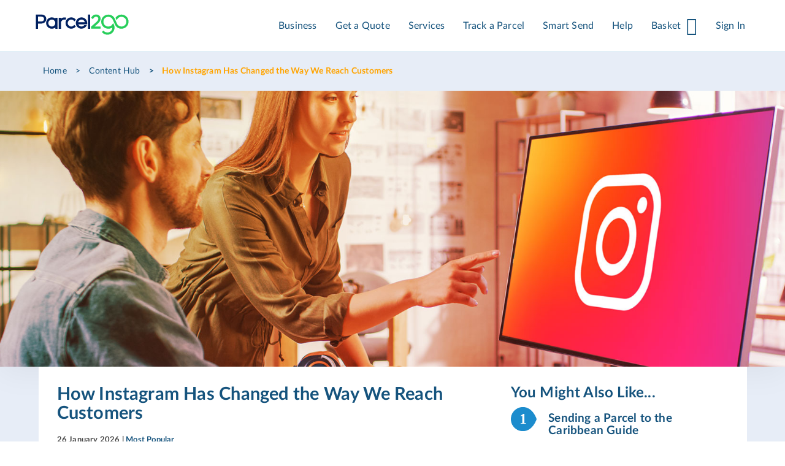

--- FILE ---
content_type: text/html; charset=utf-8
request_url: https://www.parcel2go.com/content-hub/how-instagram-has-changed-the-way-we-reach-customers
body_size: 12530
content:

<!DOCTYPE html>
<html lang="en" class="parcel2go-uk parcel2go inline-validation website-1 language-1">
<head>
    <meta http-equiv="X-UA-Compatible" content="IE=edge,chrome=1">
    <!-- EC2AMAZ-A2J8BUF -->
    
    
    
<meta charset="utf-8">
<meta name="viewport" content="width=device-width, initial-scale=1.0">
<meta http-equiv="Content-Type" content="text/html; charset=iso-8859-1" />
<meta name="robots" content="noodp" />
    <meta name="description" content="Find out why over 2 million businesses that use Instagram to connect with their customers." />
    <title>How Instagram Has Changed the Way We Reach Customers | Instagram | Parcel2Go</title>


                <link rel="canonical" href="https://www.parcel2go.com/content-hub/how-instagram-has-changed-the-way-we-reach-customers" />
        <meta property="fb:app_id" content="1381300818551216" />
            <meta property="og:image" content="https://content.parcelsolutions.net/42c5534b-0f47-4342-80f0-8f21203f0669/layout/p2g-logo-1200x1200.png" />
    <meta property="og:type" content="website" />
    <meta property="og:title" content="How Instagram Has Changed the Way We Reach Customers" />
    <meta property="og:description" content="Find out why over 2 million businesses that use Instagram to connect with their customers." />
<meta property="p2g:basepath" content="/" />


<link rel="apple-touch-icon" sizes="180x180" href="/images/favicons/apple-touch-icon.png">
<link rel="icon" type="image/png" href="/images/favicons/favicon-32x32.png" sizes="32x32">
<link rel="icon" type="image/png" href="/images/favicons/favicon-16x16.png" sizes="16x16">
<link rel="manifest" href="/images/favicons/manifest.json">
<link rel="mask-icon" href="/images/favicons/safari-pinned-tab.svg" color="#5bbad5">
<link rel="shortcut icon" href="/images/favicons/favicon.ico">
<meta name="msapplication-config" content="/images/favicons/browserconfig.xml">
<meta name="theme-color" content="#ffffff">

<script src='/Scripts/tools/stacktrace/stacktrace.min.js' async></script>

<script src="/bundles/scripts/common?v=5I7odDUIDk8ckDoJYCGGMcJ_8sMz-4X7P33DJM_UegY1"></script>


<script src='https://www.google.com/recaptcha/api.js?onload=recaptchaSetup&render=explicit' async defer='defer'></script>


<script>
    function recaptchaSetup() {
        if (grecaptcha) {
            var siteKey = $("#g-recaptcha").attr("data-sitekey");
            if (siteKey) {
                grecaptcha.render('g-recaptcha', {
                    'sitekey': siteKey
                });
            }
        }
    }
</script>

    
    
    


<script type="application/ld+json">
        {
         "@context": "https://schema.org",
         "@type": "BreadcrumbList",
         "itemListElement":
         [
            {
                "@type": "ListItem",
                "position": 1,
                "name": "Home",
                "item": "https://www.parcel2go.com"
            },
            {
                "@type": "ListItem",
                "position": 2,
                "name": "Content Hub",
                "item": "https://www.parcel2go.com/content-hub"
            },
            {
                "@type": "ListItem",
                "position": 3,
                "name": "How Instagram Has Changed the Way We Reach Customers",
                "item": "https://www.parcel2go.com/content-hub/how-instagram-has-changed-the-way-we-reach-customers"
            }
         ]
        }
</script>


<script type="application/ld+json">
    {
        "@context": "https://schema.org",
        "@type": "BlogPosting",
        "mainEntityOfPage": {
            "@type": "WebPage",
            "@id": "https://www.parcel2go.com/content-hub/how-instagram-has-changed-the-way-we-reach-customers"
        },
        "headline": "How Instagram Has Changed the Way We Reach Customers",
        "description": "Growing faster than any other social media platform, Instagram has changed the way we reach our cus…",
        "image": "",
        "author": {
            "@type": "Organization",
            "name": "Parcel2Go.com",
            "url": "https://www.parcel2go.com"
        },
        "publisher": {
            "@type": "Organization",
            "name": "Parcel2Go.com",
            "logo": {
                "@type": "ImageObject",
                "url": "https://cdn.parcel2go.com/42c5534b-0f47-4342-80f0-8f21203f0669/layout/p2g_logo_new.svg"
            }
        },
        "datePublished": "26/01/2026"
    }
</script>
    <link rel="author" href="https://plus.google.com/u/0/109255227027749158676/posts" />
<link rel="profile" href="http://gmpg.org/xfn/11" />
<link href="/bundles/styles/blog?v=0OTPcTcdftKtLaxCo6-WnypEZbYPqakdGih5gQhybU01" rel="stylesheet"/>

<style>.dd_outer {height: 0;overflow: hidden; }</style>

    

    <meta name="msapplication-config" content="none"/><!-- Google Tag Manager --> <script>!function(){
"use strict";
function l(e){for(var t=e,r=0,n=document.cookie.split(";");r<n.length;r++){var o=n[r].split("=");if(o[0].trim()===t)return o[1]}}function s(e){return localStorage.getItem(e)}function u(e){return window[e]}function A(e,t){e=document.querySelector(e);return t?null==e?void 0:e.getAttribute(t):null==e?void 0:e.textContent}var e=window,t=document,r="script",n="dataLayer",o="https://ssgtm.parcel2go.com",a="",i="8fs4qarmohsz",c="l=aWQ9R1RNLU1SUTY1SA%3D%3D&apiKey=f14bced3",g="cookie",v="_p2g_user",E="",d=!1;try{var d=!!g&&
(m=navigator.userAgent,!!(m=new RegExp("Version/([0-9._]+)(.*Mobile)?.*Safari.*").exec(m)))&&16.4<=parseFloat(m[1]),f="stapeUserId"===g,I=d&&!f?function(e,t,r){void 0===t&&(t="");var n={cookie:l,localStorage:s,jsVariable:u,cssSelector:A},t=Array.isArray(t)?t:[t];if(e&&n[e])for(var o=n[e],a=0,i=t;a<i.length;a++){var c=i[a],c=r?o(c,r):o(c);if(c)return c}else console.warn("invalid uid source",e)}(g,v,E):void 0;d=d&&(!!I||f)}catch(e){console.error(e)}var m=e,g=(m[n]=m[n]||[],m[n].push({"gtm.start":(new Date).getTime(),event:"gtm.js"}),t.getElementsByTagName(r)[0]),v=I?"&bi="+encodeURIComponent(I):"",E=t.createElement(r),f=(d&&(i=8<i.length?i.replace(/([a-z]{8}$)/,"kp$1"):"kp"+i),!d&&a?a:o);E.async=!0,E.src=f+"/"+i+".js?"+c+v,null!=(e=g.parentNode)&&e.insertBefore(E,g)}();</script> <!-- End Google Tag Manager --><script>
  try {
    const entrance = sessionStorage.getItem('analytics.entrance');
    const noReferrer = !document.referrer || document.referrer === '';
    const sameHost = document.referrer.includes(window.location.host);

    // If we have already stored the entrance, then we don't need to do anything (we keep the original entrance)
    // If there is no referrer or the referrer is not the same host, then it is an entrance
    if (!entrance && (noReferrer || !sameHost)) {
      sessionStorage.setItem('analytics.entrance', window.location.pathname);
      sessionStorage.setItem('analytics.referrer', document.referrer);
      sessionStorage.setItem('analytics.qs', window.location.search);
    }

    (window.dataLayer = window.dataLayer || []).push({
      event: 'referrer_data',
      page_location: window.location.href,
      path: window.location.pathname,
      title: document.title,
      referrer: document.referrer,
      query: window.location.search,
      entrance_path: sessionStorage.getItem('analytics.entrance'),
      entrance_referrer: sessionStorage.getItem('analytics.referrer'),
      entrance_query: sessionStorage.getItem('analytics.qs')
    });
  } catch (error) {
    console.error('Error initialising analytics:', error);
  }
</script>


    <style type="text/css">.help-centre-wrapper #accordion h4.panel-title:before {
    content: "\f107";
    font: normal normal normal 14px/1 FontAwesome;
    float: right;
}

#main{
 position:relative;
}

</style>

    
<style id="antiClickjack">
    body {
        display: none !important;
    }
</style>
<script type="text/javascript">
    function getOriginHash(e) { for (var r = 0, i = 0; i < e.length; i++)r = (r << 5) - r + e.charCodeAt(i), r &= r; return r };
    if ((self === top) || (getOriginHash(top.location.origin) === 1114836793)) {
        var antiClickjack = document.getElementById("antiClickjack");
        antiClickjack.parentNode.removeChild(antiClickjack);
    } else {
        top.location = self.location;
    }
</script>
    <script>
            var p2gPreferencePrefix = "Anonymous";
    </script>
</head>

<body>
    
    
    
    
    <noscript><iframe src="https://obseu.netgreencolumn.com/ns/ee521e96d10a49e24e8ba33ba0ac89ca.html?ch=Parcel2go%20England" width="0"height="0"style="display:none"></iframe></noscript><!-- Google Tag Manager (noscript) -->
<noscript><iframe src="https://ssgtm.parcel2go.com/ns.html?id=GTM-MRQ65H" height="0" width="0" style="display:none;visibility:hidden"></iframe></noscript>
<!-- End Google Tag Manager (noscript) -->

    
    



<div id="wrap">
    <div id="main">
        




<input type="checkbox" id="main-nav-check" />
<div id="mobile-menu">
    <ul>
        <li class="sub-heading prepay-balance">
            <ul class="col-xs-11 padding-none">
                <li><span class="heading-text">All Categories</span></li>
            </ul>
        </li>
        <li><a href="/business">Business</a></li>
        <li><a href="/quick-quote">Get a quote</a></li>
        <li><a href="/tracking">Track a parcel</a></li>
        <li>
    <a href="#"><label for="nav-smart-send" class="toggle-sub"><strong>Smart<i>Send</i></strong><i class="fa fa-angle-right" aria-hidden="true"></i></label></a>
    <input type="checkbox" id="nav-smart-send" class="sub-nav-check" />
    <ul id="nav-smart-send-sub" class="sub-nav">
        <li class="sub-heading">Smart Send</li>
        <li class="sub-heading-nav"><label for="nav-smart-send" class="toggle" title="Back"><i class="fa fa-angle-left" aria-hidden="true"></i> Back</label></li>
            <li><a class="dropdown-item" href="/smartsend">What is <strong>Smart <i>Send</i></strong>?</a></li>
            <li><a class="dropdown-item" href="/myaccount/uploadeditems/smartersending">Go To <strong>Smart <i>Send</i></strong></a></li>
            <li><a class="dropdown-item" href="/myaccount/uploadeditems/letters">Bulk Send With Whistl</a></li>
            <li><a class="dropdown-item" href="/smartsend/ebay">eBay Delivery</a></li>
            <li><a class="dropdown-item" href="/smartsend/amazon">Amazon Delivery</a></li>
            <li><a class="dropdown-item" href="/smartsend/shopify">Shopify Delivery</a></li>
            <li><a class="dropdown-item" href="/smartsend/etsy">Etsy Delivery</a></li>
            <li><a class="dropdown-item" href="/smartsend/prestashop">PrestaShop Delivery</a></li>
            <li><a class="dropdown-item" href="/smartsend/squarespace">SquareSpace Delivery</a></li>
            <li><a class="dropdown-item" href="/smartsend/ekm">EKM Delivery</a></li>
            <li><a class="dropdown-item" href="/smartsend/onbuy">OnBuy Delivery</a></li>
            <li><a class="dropdown-item" href="/smartsend/wix">Wix Delivery</a></li>
            <li><a class="dropdown-item" href="/smartsend/woocommerce">WooCommerce Delivery</a></li>
            <li><a class="dropdown-item" href="/smartsend/magento">Magento Delivery</a></li>
            <li><a class="dropdown-item" href="/smartsend/bigcommerce">BigCommerce Delivery</a></li>
            <li><a class="dropdown-item" href="/smartsend/noths">Not On The High Street Delivery</a></li>
    </ul>
</li>

        <li>
            <a href="#"><label for="nav-services" class="toggle-sub">Services <i class="fa fa-angle-right" aria-hidden="true"></i></label></a>
            <input type="checkbox" id="nav-services" class="sub-nav-check" />
            <ul id="nav-services-sub" class="sub-nav">
                <li class="sub-heading">Services</li>
                <li class="sub-heading-nav"><label for="nav-services" class="toggle" title="Back"><i class="fa fa-angle-left" aria-hidden="true"></i> Back</label></li>
                <li>
                    <a href="#"><label for="nav-uk-parcel-delivery" class="toggle-sub">UK Parcel Delivery<i class="fa fa-angle-right" aria-hidden="true"></i></label></a>
                    <input type="checkbox" id="nav-uk-parcel-delivery" class="sub-nav-check" />
                    <ul id="nav-uk-parcel-delivery-sub" class="sub-nav">
                        <li><a class="dropdown-item" href="/parcel-delivery/uk">All UK Delivery Services</a></li>
                        <li><a class="dropdown-item" href="/services/send-a-parcel">Send a Parcel</a></li>
                        <li><a class="dropdown-item" href="/services/postage-costs">Postage Costs</a></li>
                        <li><a class="dropdown-item" href="/services/drop-off-services">Drop-Off Services</a></li>
                        <li><a class="dropdown-item" href="/services/collection-services">Collection Services</a></li>
                            <li><a href="/services/letters-and-small-parcels">Letters &amp; Small Parcels</a></li>
                        <li><a class="dropdown-item" href="/services/small-parcel-delivery">Small Parcels</a></li>
                        <li><a class="dropdown-item" href="/services/evri-postable">Letterbox Parcels - Evri Postable</a></li>
                        <li><a class="dropdown-item" href="/services/large-parcel-delivery">Large Parcels</a></li>
                        <li><a class="dropdown-item" href="/services/heavy-parcel-delivery">Heavy Parcels</a></li>
                        <li><a class="dropdown-item" href="/services/pallet-delivery">Pallet Delivery</a></li>
                        <li><a class="dropdown-item" href="/services/same-day-delivery">Same-Day Delivery</a></li>
                        <li><a class="dropdown-item" href="/services/next-day-delivery">Next-Day Delivery</a></li>
                        <li><a class="dropdown-item" href="/services/48-hour-couriers">2 to 3 Day</a></li>
                        <li><a class="dropdown-item" href="/services/standard-3-day-delivery">3 Day Delivery</a></li>
                        <li><a class="dropdown-item" href="/services/weekend-delivery">Weekend Delivery</a></li>
                        <li><a class="dropdown-item" href="/services/express-delivery">Express Delivery</a></li>
                        <li><a class="dropdown-item" href="/services/send-parcel-no-printer">No Printer Couriers</a></li>
                        <li><a class="dropdown-item" href="/services/recorded-delivery">Recorded Delivery</a></li>
                        <li><a class="dropdown-item" href="/services/special-delivery">Special Delivery</a></li>
                        <li><a class="dropdown-item" href="/services/parcel-broker">Parcel broker</a></li>
                        <li><a class="dropdown-item" href="/business">Business Shipping</a></li>
                    </ul>
                </li>
                <li>
                    <a href="#"><label for="nav-international-parcel-delivery" class="toggle-sub">International Parcel Delivery <i class="fa fa-angle-right" aria-hidden="true"></i></label></a>
                    <input type="checkbox" id="nav-international-parcel-delivery" class="sub-nav-check" />
                    <ul id="nav-international-parcel-delivery-sub" class="sub-nav">
                        <li class="sub-heading">International Parcel Delivery</li>
                        <li class="sub-heading-nav"><label for="nav-international-parcel-delivery" class="toggle"><i class="fa fa-angle-left" aria-hidden="true"></i> Back</label></li>
                        <li><a class="dropdown-item" href="/international-couriers">All International Delivery</a></li>
                            <li><a href="/international-shipping-hub">EU Shipping Info <span class="new-service-box">New</span></a></li>
                        <li><a class="dropdown-item" href="/parcel-delivery/usa">USA Delivery</a></li>
                        <li><a class="dropdown-item" href="/parcel-delivery/canada">Canada Delivery</a></li>
                        <li><a class="dropdown-item" href="/parcel-delivery/australia">Australia Delivery</a></li>
                        <li><a class="dropdown-item" href="/parcel-delivery/new-zealand">New Zealand Delivery</a></li>
                        <li><a class="dropdown-item" href="/international-couriers">European Delivery</a></li>
                        <li><a class="dropdown-item" href="/parcel-delivery/germany">Germany Delivery</a></li>
                        <li><a class="dropdown-item" href="/parcel-delivery/spain-mainland-only">Spain Delivery</a></li>
                        <li><a class="dropdown-item" href="/parcel-delivery/ireland">Ireland Delivery</a></li>
                        <li><a class="dropdown-item" href="/parcel-delivery/france">France Delivery</a></li>
                        <li><a class="dropdown-item" href="/parcel-delivery/netherlands">Netherlands Delivery</a></li>
                        <li><a class="dropdown-item" href="/parcel-delivery/norway">Norway Delivery</a></li>
                        <li><a class="dropdown-item" href="/parcel-delivery/belgium">Belgium Delivery</a></li>
                        <li><a class="dropdown-item" href="/parcel-delivery-asia">Asia Delivery</a></li>
                        <li><a class="dropdown-item" href="/parcel-delivery/china">China Delivery</a></li>
                        <li><a class="dropdown-item" href="/parcel-delivery/hong-kong">Hong Kong Delivery</a></li>
                        <li><a class="dropdown-item" href="/parcel-delivery/united-arab-emirates">UAE Delivery</a></li>
                        <li><a class="dropdown-item" href="/parcel-delivery/india">India Delivery</a></li>
                    </ul>
                </li>
                <li>
                    <a href="#"><label for="nav-range-of-couriers" class="toggle-sub">Range of Couriers <i class="fa fa-angle-right" aria-hidden="true"></i></label></a>
                    <input type="checkbox" id="nav-range-of-couriers" class="sub-nav-check" />
                    <ul id="nav-range-of-couriers-sub" class="sub-nav">
                        <li class="sub-heading">Range of Couriers</li>
                        <li class="sub-heading-nav"><label for="nav-range-of-couriers" class="toggle" title="Back"><i class="fa fa-angle-left" aria-hidden="true"></i> Back</label></li>
                        <li><a class="dropdown-item" href="/couriers">All Couriers</a></li>
                        <li><a class="dropdown-item" href="/couriers/royal-mail">Royal Mail <span class="new-service-box">New</span></a></li>
                        <li><a class="dropdown-item" href="/couriers/fedex-express">FedEx Express</a></li>
                        <li><a class="dropdown-item" href="/couriers/parcelforce">Parcelforce</a></li>
                        <li><a class="dropdown-item" href="/couriers/ups">UPS</a></li>
                        <li><a class="dropdown-item" href="/couriers/ups-access-point">UPS Access Point</a></li>
                        <li><a class="dropdown-item" href="/couriers/tnt">TNT</a></li>
                        <li><a class="dropdown-item" href="/couriers/evri-drop-off">Evri Drop-off</a></li>
                        <li><a class="dropdown-item" href="/couriers/evri-collection">Evri Collection</a></li>
                        <li><a class="dropdown-item" href="/couriers/dpd">DPD</a></li>
                        <li><a class="dropdown-item" href="/couriers/yodel-direct">Yodel Direct</a></li>
                        <li><a class="dropdown-item" href="/couriers/citysprint">CitySprint</a></li>
                        <li><a class="dropdown-item" href="/couriers/inpost">InPost</a></li>
                        <li><a class="dropdown-item" href="/couriers/usps">USPS</a></li>
                        <li><a class="dropdown-item" href="/couriers/dhl">DHL</a></li>
                            <li><a href="/service/whistl">Whistl</a></li>
                        <li><a class="dropdown-item" href="/couriers/palletways">Palletways</a></li>
                        <li><a class="dropdown-item" href="/couriers/dx">DX</a></li>
                        <li><a class="dropdown-item" href="/couriers/landmark">Landmark</a></li>
                        <li><a class="dropdown-item" href="/couriers/norsk">Norsk</a></li>
                        <li><a class="dropdown-item" href="/couriers/anpost">An Post</a></li>
                        <li><a class="dropdown-item" href="/couriers/gls">GLS</a></li>
                        <li><a class="dropdown-item" href="/couriers/fastway">Fastway</a></li>
                        <li><a class="dropdown-item" href="/couriers/correos">Correos</a></li>
                        <li><a class="dropdown-item" href="/business/parcel2go-business-account">Business Account</a></li>
                    </ul>
                </li>
                <li>
                    <a href="#"><label for="parcel-delivery-tools" class="toggle-sub">Parcel Delivery Tools <i class="fa fa-angle-right" aria-hidden="true"></i></label></a>
                    <input type="checkbox" id="parcel-delivery-tools" class="sub-nav-check" />
                    <ul id="parcel-delivery-tools-sub" class="sub-nav">
                        <li class="sub-heading">Parcel Delivery Tools</li>
                        <li class="sub-heading-nav"><label for="parcel-delivery-tools" class="toggle" title="Back"><i class="fa fa-angle-left" aria-hidden="true"></i> Back</label></li>
                        <li><a href="/content/what-is-prepay.aspx">Parcel2Go Prepay</a></li>
                        <li><a href="/postcode-finder">Postcode Finder</a></li>
                        <li><a href="/volume-calculator">Parcel Volume Calculator</a></li>
                        <li><a href="/help-centre/parcels/question/documentation/i-have-already-placed-an-order-where-can-i-find-my-label">Print Your Labels</a></li>
                        <li><a href="/help-centre/parcels/question/documentation/what-documents-do-i-need-to-send-outside-of-the-eu">Print a Commercial Invoice</a></li>
                        <li><a href="/help-centre/parcels/question/collection/i-will-not-be-available-at-the-time-of-collection-what-can-i-do">Rearrange Your Collection</a></li>
                        <li><a href="/prohibited-items">Prohibited Items</a></li>
                        <li><a href="/tracking">Tracking</a></li>
                        <li><a href="/content-hub">Content Hub</a></li>
                        <li><a href="/content/my-parcel-delivery">Parcel Delivery Advice</a></li>
                        <li><a href="/mobile-app">Mobile App</a></li>
                        <li><a href="/smartsend">Ecommerce Shipping</a></li>
                    </ul>
                </li>
            </ul>
        </li>
        <li>
            <a href="#"><label for="nav-help" class="toggle-sub">Help Centre <i class="fa fa-angle-right" aria-hidden="true"></i></label></a>
            <input type="checkbox" id="nav-help" class="sub-nav-check" />
            <ul id="nav-help-sub" class="sub-nav">
                <li class="sub-heading">Help Centre</li>
                <li class="sub-heading-nav"><label for="nav-help" class="toggle" title="Back"><i class="fa fa-angle-left" aria-hidden="true"></i> Back</label></li>
                <li><a href="/help-centre">Help Centre</a></li>
                <li>
                    <a href="#"><label for="nav-courier-tracking" class="toggle-sub">Courier Tracking<i class="fa fa-angle-right" aria-hidden="true"></i></label></a>
                    <input type="checkbox" id="nav-courier-tracking" class="sub-nav-check" />
                    <ul id="nav-courier-tracking-sub" class="sub-nav">
                        <li class="sub-heading">Courier Tracking</li>
                        <li class="sub-heading-nav"><label for="nav-courier-tracking" class="toggle" title="Back"><i class="fa fa-angle-left" aria-hidden="true"></i> Back</label></li>
                        <li><a href="/couriers/evri-drop-off/tracking">Evri Drop-off Tracking</a></li>
                        <li><a href="/couriers/evri-collection/tracking">Evri Collection Tracking</a></li>
                        <li><a href="/couriers/yodel-direct/tracking">Yodel Direct Tracking</a></li>
                        <li><a href="/couriers/dpd/tracking">DPD Tracking</a></li>
                        <li><a href="/couriers/fedex-express/tracking">FedEx Express Tracking</a></li>
                        <li><a href="/couriers/ukmail/tracking">UK Mail Tracking</a></li>
                        <li><a href="/couriers/dx/tracking">DX Tracking</a></li>
                        <li><a href="/couriers/parcelforce/tracking">Parcelforce Tracking</a></li>
                        <li><a href="/couriers/tnt/tracking">TNT Tracking</a></li>
                        <li><a href="/couriers/ups/tracking">UPS Tracking</a></li>
                        <li><a href="/couriers/dhl/tracking">DHL Tracking</a></li>
                        <li><a href="/couriers/citysprint/tracking">CitySprint Tracking</a></li>
                    </ul>
                </li>
            </ul>
        </li>
            <li><a href="/login">My Account</a></li>
        <li>
            <a href="#"><label for="country-options" class="toggle-sub">Country Options <i class="fa fa-angle-right" aria-hidden="true"></i></label></a>
            <input type="checkbox" id="country-options" class="sub-nav-check" />
            <ul id="country-options-sub" class="sub-nav">
                <li class="sub-heading">Country Options</li>
                <li class="sub-heading-nav"><label for="country-options" class="toggle" title="Back"><i class="fa fa-angle-left" aria-hidden="true"></i> Back</label></li>
                <li><a href="/">UK Parcel2Go</a></li>
                <li><a href="/ie/">Ireland Parcel2Go</a></li>
                <li><a href="/es/">Spain Parcel2Go</a></li>
            </ul>
        </li>

    </ul>
</div>

<script type="text/javascript">

    $(document).ready(function () {
        function setBodyPosition(element) {
            if (element.checked) {
                $('body').css("position", "fixed");
            } else {
                $('body').css("position", "");
            }
        }

        $(window).on("resize", function () {
            if (!$("#mobile-menu").is(":visible")) {
                $('body').css("position", "");
            }
            $('#main-nav-check').prop('checked', false);
            setBodyPosition($('#main-nav-check'));
        });

        $("#main-nav-check").on("change", function () {
            setBodyPosition(this);
        });

        var mobileNavBar = function () {

            $("#mobile-menu .toggle-sub").on("click", function () {
                var element = $(this).attr('for');
                _setTransform(element, '100%');
            });

            $("#mobile-menu .toggle").on("click", function () {
                var element = $(this).attr('for');
                _setTransform(element, '0');
            });

            function _setTransform(e, value) {
                $('#' + e + '-sub').css({
                    '-webkit-transform': 'translate(' + value + ',0)',
                    '-ms-transform': 'translate(' + value + ',0)',
                    'transform': 'translate(' + value + ',0)',
                });
            }

        };

        mobileNavBar();
    });
</script>

<header>
    

    <div class="header navbar navbar-top" role="navigation">
        <div class="navbar-header">
            <label class="fa fa-bars fa-lg mobile-nav-button navbar-toggle" for="main-nav-check" href="javascript:void(0)"></label>
                <a class="mobile-nav-button visible-xs gutter-left-sm gutter-right-sm" href="/login"><img loading='lazy' src="https://cdn.parcel2go.com/42c5534b-0f47-4342-80f0-8f21203f0669/layout/account_icon.svg" /></a>
            <div class="mobile-nav-button mobile-nav-tracking visible-xs">
                <a href="/tracking"><img loading='lazy' src="https://cdn.parcel2go.com/42c5534b-0f47-4342-80f0-8f21203f0669/layout/track_icon.svg" /></a>
            </div>
            <div class="mobile-nav-button basket visible-xs" id="mobile-nav-basket-button">
                

<a href="/order/confirm" id="basket-container">
    <span class="hidden-xs">Basket</span> <span class="basket-count hidden">0</span>
    <i class="fa fa-shopping-basket"></i>
</a>
            </div>
            <a class="navbar-brand" href="/">
                <img alt="Parcel2Go.com" class="svg-img hidden-xs"
     src="https://cdn.parcel2go.com/42c5534b-0f47-4342-80f0-8f21203f0669/layout/p2g_logo_new.svg"
     data-svg-replacement="https://cdn.parcel2go.com/cdn-cgi/image/f=auto,q=85/42c5534b-0f47-4342-80f0-8f21203f0669/layout/p2g_logo_new.png" />
<img alt="Parcel2Go.com" class="svg-img visible-xs p2g-nav-logo-mobile"
     src="https://cdn.parcel2go.com/42c5534b-0f47-4342-80f0-8f21203f0669/layout/p2g_logo_mobile.svg"
     data-svg-replacement="https://cdn.parcel2go.com/cdn-cgi/image/f=auto,q=85/42c5534b-0f47-4342-80f0-8f21203f0669/layout/p2g_logo_new.png" />

            </a>
        </div>


        <div class="navbar-collapse collapse navbar-collapse-main">
            <ul class="nav navbar-nav navbar-right">
                <li class="hidden-sm visible-xs menu-header">Menu</li>
                <li class="menu-text-link">
                    <a href="/business">Business</a>
                </li>
                <li class="menu-text-link">
                    <a href="/quick-quote">Get a Quote</a>
                </li>
                <li class="submenu-hover dropdown menu-text-link hidden-xs">
                    <a href="javascript:void(0)" class="dropdown-toggle" data-toggle="dropdown" role="button">Services</a>
                    

<div id="services-submenu" class="dropdown-menu fade-in submenu-uparrow submenu-container list-unstyled" role="menu">
    <div class="submenu-content">
        <div class="list-unstyled col-xs-6">
            <div class="dropdown-item dropdown-header">
                <img loading='lazy' class="submenu-icon" src="https://cdn.parcel2go.com/42c5534b-0f47-4342-80f0-8f21203f0669/homepage/redesign/range_of_couriers_icon.svg" />
                <h4>Range of Couriers</h4>
            </div>
            <a class="dropdown-item" href="/couriers">All Couriers</a>
            <a class="dropdown-item" href="/couriers/royal-mail">Royal Mail <span class="new-service-box">New</span></a>
            <a class="dropdown-item" href="/couriers/fedex-express">FedEx Express</a>
            <a class="dropdown-item" href="/couriers/parcelforce">Parcelforce</a>
            <a class="dropdown-item" href="/couriers/ups">UPS</a>
            <a class="dropdown-item" href="/couriers/ups-access-point">UPS Access Point</a>
            <a class="dropdown-item" href="/couriers/tnt">TNT</a>
            <a class="dropdown-item" href="/couriers/evri-drop-off">Evri Drop-off</a>
            <a class="dropdown-item" href="/couriers/evri-collection">Evri Collection</a>
            <a class="dropdown-item" href="/couriers/dpd">DPD</a>
            <a class="dropdown-item" href="/couriers/yodel-direct">Yodel Direct</a>
            <a class="dropdown-item" href="/couriers/citysprint">CitySprint</a>
            <a class="dropdown-item" href="/couriers/inpost">InPost</a>
            <a class="dropdown-item" href="/couriers/usps">USPS</a>
            <a class="dropdown-item" href="/couriers/dhl">DHL</a>
                <a class="dropdown-item" href="/service/whistl">Whistl</a>
            <a class="dropdown-item" href="/couriers/palletways">Palletways</a>
            <a class="dropdown-item" href="/couriers/dx">DX</a>
            <a class="dropdown-item" href="/couriers/landmark">Landmark</a>
            <a class="dropdown-item" href="/couriers/norsk">Norsk</a>
            <a class="dropdown-item" href="/couriers/anpost">An Post</a>
            <a class="dropdown-item" href="/couriers/gls">GLS</a>
            <a class="dropdown-item" href="/couriers/fastway">Fastway</a>
            <a class="dropdown-item" href="/couriers/correos">Correos</a>
            <a class="dropdown-item" href="/business/parcel2go-business-account">Business Account</a>
        </div>
        <div class="list-unstyled col-xs-6 submenu-separator">
            <div class="dropdown-item dropdown-header">
                <img loading='lazy' class="submenu-icon" src="https://cdn.parcel2go.com/42c5534b-0f47-4342-80f0-8f21203f0669/homepage/redesign/parcel_delivery_icon.svg" />
                <h4>UK Parcel Delivery</h4>
            </div>
            <a class="dropdown-item" href="/parcel-delivery/uk">All UK Delivery Services</a>
            <a class="dropdown-item" href="/services/send-a-parcel">Send a Parcel</a>
            <a class="dropdown-item" href="/services/postage-costs">Postage Costs</a>
            <a class="dropdown-item" href="/services/drop-off-services">Drop-Off Services</a>
            <a class="dropdown-item" href="/services/collection-services">Collection Services</a>
                <a class="dropdown-item" href="/services/letters-and-small-parcels">Letters &amp; Small Parcels</a>
            <a class="dropdown-item" href="/services/small-parcel-delivery">Small Parcels</a>
            <a class="dropdown-item" href="/services/evri-postable">Letterbox Parcels - Evri Postable</a>
            <a class="dropdown-item" href="/services/large-parcel-delivery">Large Parcels</a>
            <a class="dropdown-item" href="/services/heavy-parcel-delivery">Heavy Parcels</a>
            <a class="dropdown-item" href="/services/pallet-delivery">Pallet Delivery</a>
            <a class="dropdown-item" href="/services/same-day-delivery">Same-Day Delivery</a>
            <a class="dropdown-item" href="/services/next-day-delivery">Next-Day Delivery</a>
            <a class="dropdown-item" href="/services/48-hour-couriers">2 to 3 Day</a>
            <a class="dropdown-item" href="/services/standard-3-day-delivery">3 Day Delivery</a>
            <a class="dropdown-item" href="/services/weekend-delivery">Weekend Delivery</a>
            <a class="dropdown-item" href="/services/express-delivery">Express Delivery</a>
            <a class="dropdown-item" href="/services/send-parcel-no-printer">No Printer Couriers</a>
            <a class="dropdown-item" href="/services/recorded-delivery">Recorded Delivery</a>
            <a class="dropdown-item" href="/services/special-delivery">Special Delivery</a>
            <a class="dropdown-item" href="/services/parcel-broker">Parcel broker</a>
            <a class="dropdown-item" href="/business">Business Shipping</a>
            
            
        </div>
        <div class="list-unstyled col-xs-6 submenu-separator">
            <div class="dropdown-item dropdown-header">
                <img loading='lazy' class="submenu-icon" src="https://cdn.parcel2go.com/42c5534b-0f47-4342-80f0-8f21203f0669/homepage/redesign/international_icon.svg" />
                <h4>International Parcel Delivery</h4>
            </div>
            <a class="dropdown-item" href="/international-couriers">All International Delivery</a>
                <a class="dropdown-item" href="/international-shipping-hub">EU Shipping Info <span class="new-service-box">New</span></a>
            <a class="dropdown-item" href="/parcel-delivery/usa">USA Delivery</a>
            <a class="dropdown-item" href="/parcel-delivery/canada">Canada Delivery</a>
            <a class="dropdown-item" href="/parcel-delivery/australia">Australia Delivery</a>
            <a class="dropdown-item" href="/parcel-delivery/new-zealand">New Zealand Delivery</a>
            <a class="dropdown-item" href="/international-couriers">European Delivery</a>
            <a class="dropdown-item" href="/parcel-delivery/germany">Germany Delivery</a>
            <a class="dropdown-item" href="/parcel-delivery/spain-mainland-only">Spain Delivery</a>
            <a class="dropdown-item" href="/parcel-delivery/ireland">Ireland Delivery</a>
            <a class="dropdown-item" href="/parcel-delivery/france">France Delivery</a>
            <a class="dropdown-item" href="/parcel-delivery/netherlands">Netherlands Delivery</a>
            <a class="dropdown-item" href="/parcel-delivery/norway">Norway Delivery</a>
            <a class="dropdown-item" href="/parcel-delivery/belgium">Belgium Delivery</a>
            <a class="dropdown-item" href="/parcel-delivery-asia">Asia Delivery</a>
            <a class="dropdown-item" href="/parcel-delivery/china">China Delivery</a>
            <a class="dropdown-item" href="/parcel-delivery/hong-kong">Hong Kong Delivery</a>
            <a class="dropdown-item" href="/parcel-delivery/united-arab-emirates">UAE Delivery</a>
            <a class="dropdown-item" href="/parcel-delivery/india">India Delivery</a>
        </div>
        <div class="list-unstyled col-xs-6 submenu-separator">
            <div class="dropdown-item dropdown-header">
                <img loading='lazy' class="submenu-icon" src="https://cdn.parcel2go.com/42c5534b-0f47-4342-80f0-8f21203f0669/homepage/redesign/tools_icon.svg" />
                <h4>Delivery Tools</h4>
            </div>
            <a class="dropdown-item" href="/content/what-is-prepay.aspx">Parcel2Go Prepay</a>
            <a class="dropdown-item" href="/postcode-finder">Postcode Finder</a>
            <a class="dropdown-item" href="/volume-calculator">Parcel Volume Calculator</a>
            <a class="dropdown-item" href="/help-centre/parcels/question/documentation/i-have-already-placed-an-order-where-can-i-find-my-label">Print Your Labels</a>
            <a class="dropdown-item" href="/help-centre/parcels/question/documentation/what-documents-do-i-need-to-send-outside-of-the-eu">Print a Commercial Invoice</a>
            <a class="dropdown-item" href="/help-centre/parcels/question/collection/i-will-not-be-available-at-the-time-of-collection-what-can-i-do">Rearrange Your Collection</a>
            <a class="dropdown-item" href="/prohibited-items">Prohibited Items</a>
            <a class="dropdown-item" href="/tracking">Tracking</a>
            <a class="dropdown-item" href="/content-hub">Content Hub</a>
            <a class="dropdown-item" href="/content/my-parcel-delivery">Parcel Delivery Advice</a>
            <a class="dropdown-item" href="/mobile-app">Mobile App</a>
            <a class="dropdown-item" href="/smartsend">Ecommerce Shipping</a>
        </div>
    </div>
</div>

                </li>
                <li class="hidden-xs">
                    <a class="track-toggle" href="javascript:void(0)">
                        Track a Parcel
                    </a>
                </li>
                


<li class="submenu-hover dropdown hidden-xs">
    <a href="javascript:void(0)" class="dropdown-toggle" data-toggle="dropdown" role="button">Smart Send</a>
    <div id="smartsend-submenu" class="dropdown-menu fade-in submenu-uparrow submenu-container list-unstyled" role="menu">
        <div class="submenu-content gutter-bottom-sm">
            <div class="list-unstyled">
                <div class="dropdown-item dropdown-header">
                    <img loading='lazy' class="submenu-icon" src="https://cdn.parcel2go.com/42c5534b-0f47-4342-80f0-8f21203f0669/homepage/redesign/bulk%20tools%20(1).svg" />
                    <h4>Smart <i>Send</i></h4>
                </div>
                    <a class="dropdown-item" href="/smartsend">What is <strong>Smart <i>Send</i></strong>?</a>
                    <a class="dropdown-item" href="/myaccount/uploadeditems/smartersending">Go To <strong>Smart <i>Send</i></strong></a>
                    <a class="dropdown-item" href="/myaccount/uploadeditems/letters">Bulk Send With Whistl</a>
                    <a class="dropdown-item" href="/smartsend/ebay">eBay Delivery</a>
                    <a class="dropdown-item" href="/smartsend/amazon">Amazon Delivery</a>
                    <a class="dropdown-item" href="/smartsend/shopify">Shopify Delivery</a>
                    <a class="dropdown-item" href="/smartsend/etsy">Etsy Delivery</a>
                    <a class="dropdown-item" href="/smartsend/prestashop">PrestaShop Delivery</a>
                    <a class="dropdown-item" href="/smartsend/squarespace">SquareSpace Delivery</a>
                    <a class="dropdown-item" href="/smartsend/ekm">EKM Delivery</a>
                    <a class="dropdown-item" href="/smartsend/onbuy">OnBuy Delivery</a>
                    <a class="dropdown-item" href="/smartsend/wix">Wix Delivery</a>
                    <a class="dropdown-item" href="/smartsend/woocommerce">WooCommerce Delivery</a>
                    <a class="dropdown-item" href="/smartsend/magento">Magento Delivery</a>
                    <a class="dropdown-item" href="/smartsend/bigcommerce">BigCommerce Delivery</a>
                    <a class="dropdown-item" href="/smartsend/noths">Not On The High Street Delivery</a>
            </div>
        </div>
    </div>
</li>

                <li class="menu-text-link">
                    <a href="/help-centre">Help</a>
                </li>
                <li class="hidden-xs">
                    

<a href="/order/confirm" id="basket-container">
    <span class="hidden-xs">Basket</span> <span class="basket-count hidden">0</span>
    <i class="fa fa-shopping-basket"></i>
</a>
                </li>
                <li class="submenu-hover dropdown menu-text-link hidden-xs">
                        <a href="/login">
                            <span>Sign In</span>
                        </a>
                </li>
                <li class="visible-xs">
                    <a href="/order/confirm?rel=nofollow">Basket</a>
                </li>
                <li class="visible-xs">
                        <a href="/login">Sign In</a>
                </li>
            </ul>
        </div>

    </div>
</header>


<div id="sitemap-panel">
    <h2 class="strike-through">
        <span>Loads More Options...</span>
    </h2>
    <div class="container">
        <div class="row text-center">
            <a class="btn btn-primary btn-lg more-toggle" href="javascript:void(0)"><i class="fa fa-times"></i> Close</a>
        </div>
        <div class="row">
            <div class="col-md-6 col-sm-12">
                <h4>UK Parcel Delivery</h4>
                <ul>
                    <li><a href="/services/drop-off-services">Drop-Off Services</a></li>
                    <li><a href="/services/collection-services">Collection Services</a></li>
                    <li><a href="/services/same-day-delivery">Same-Day Delivery</a></li>
                    <li><a href="/services/next-day-delivery">Next-Day Delivery</a></li>
                    <li><a href="/services/48-hour-couriers">2 to 3 Day</a></li>
                    <li><a href="/services/standard-3-day-delivery">3 Days Plus</a></li>
                    <li><a href="/services/pallet-delivery">Pallet Delivery</a></li>
                    <li><a href="/services/special-delivery">Special Delivery</a></li>
                        <li class="indent"><a href="/services/letters-and-small-parcels">Letters &amp; Small Parcels</a></li>
                    <li class="indent"><a href="/services/heavy-parcel-delivery">Heavy Parcels</a></li>
                    <li class="indent"><a href="/services/large-parcel-delivery">Large Parcels</a></li>
                    <li class="indent"><a href="/services/small-parcel-delivery">Small Parcels</a></li>
                    <li class="indent"><a href="/services/postage-costs">Postage Costs</a></li>
                    <li><a href="/parcel-delivery/uk">All UK Delivery Services</a></li>
                    <li><a href="/services/send-a-parcel">Send a Parcel</a></li>
                    <li><a href="/services/send-parcel-no-printer">No Printer Courier Services</a></li>
                    <li><a href="/content/my-parcel-delivery">Advice on My Parcel Delivery</a></li>
                </ul>
            </div>
            <div class="col-md-6 col-sm-12">
                <h4>International Parcel Delivery</h4>
                <ul>
                        <li><a href="/international-shipping-hub">EU Shipping Info</a></li>
                    <li><a href="/services/standard-3-day-delivery">Economy Delivery</a></li>
                    <li><a href="/services/express-delivery">Express Delivery</a></li>
                    <li><a href="/parcel-delivery/germany">Germany Delivery</a></li>
                    <li><a href="/parcel-delivery/australia">Australia Delivery</a></li>
                    <li><a href="/parcel-delivery/spain-mainland-only">Spain Delivery</a></li>
                    <li><a href="/parcel-delivery/usa">USA Delivery</a></li>
                    <li><a href="/international-couriers">European Delivery</a></li>
                    <li><a href="/parcel-delivery-asia">Asia Delivery</a></li>
                    <li><a href="/international-couriers">Worldwide Delivery</a></li>
                    <li><a href="/international-couriers">All International Delivery Services</a></li>
                    <li><a href="/we-deliver-to">We Deliver To</a></li>
                </ul>
            </div>
            <div class="col-md-6 col-sm-12">
                <h4>Our Range of Courier Services</h4>
                <ul>
                    <li><a href="/couriers/fedex-express">FedEx Express</a></li>
                    <li><a href="/couriers/parcelforce">Parcelforce</a></li>
                    <li><a href="/couriers/ups">UPS</a></li>
                    <li><a href="/couriers/yodel">Yodel</a></li>
                    <li><a href="/couriers/tnt">TNT</a></li>
                    <li><a href="/couriers/myhermes">MyHermes</a></li>
                    <li><a href="/couriers/dpd">DPD</a></li>
                </ul>
            </div>
            <div class="col-md-6 col-sm-12">
                <h4 class="hidden-xs">&nbsp;</h4>
                <ul>
                    <li><a href="/couriers/yodel-direct">Yodel Direct</a></li>
                    <li><a href="/couriers/hermes">Hermes</a></li>
                    <li><a href="/couriers/citysprint">CitySprint</a></li>
                    <li><a href="/couriers/inpost">InPost</a></li>
                    <li><a href="/couriers/dhl">DHL</a></li>
                    <li><a href="/couriers/usps">USPS</a></li>
                        <li><a href="/couriers/whistl">Whistl</a></li>
                    <li><a href="/couriers"><strong>All Couriers</strong></a></li>
                </ul>
            </div>
        </div>
        <div class="row">
            <div class="col-md-6 col-sm-12">
                <h4>About Parcel2Go.com</h4>
                <ul>
                    <li><a href="/content/about.aspx">About Us</a></li>
                    <li><a href="/content/about-terms.aspx">Terms &amp; Conditions</a></li>
                    <li><a href="/help-centre">FAQs</a></li>
                    <li><a href="/content/jobs/default.aspx">Join the Team</a></li>
                    <li><a href="/content-hub">Content Hub</a></li>
                </ul>
            </div>
            <div class="col-md-6 col-sm-12">
                <h4>Parcel Delivery Tools</h4>
                <ul>
                    <li><a href="/content/what-is-prepay.aspx">Parcel2Go Prepay</a></li>
                    <li><a href="/postcode-finder">Postcode Finder</a></li>
                    <li><a href="/volume-calculator">Parcel Volume Calculator</a></li>
                    <li><a href="/help-centre/parcels/question/documentation/i-have-already-placed-an-order-where-can-i-find-my-label">Print Your Labels</a></li>
                    <li><a href="/help-centre/parcels/question/documentation/what-documents-do-i-need-to-send-outside-of-the-eu">Print a Commercial Invoice</a></li>
                    <li><a href="/helpcentre/rebook">Rearrange Your Collection</a></li>
                    <li><a href="/prohibited-items">Prohibited Items</a></li>
                    <li><a href="/tracking">Tracking</a></li>
                    <li><a href="/smartsend">Ecommerce Shipping</a></li>
                </ul>
            </div>
            <div class="col-md-6 col-sm-12">
                <h4>Choose Your Country</h4>
                <ul>
                    <li><a href="https://www.parcel2go.com/"><i class="flag flag-uk"></i>&nbsp;United Kingdom</a></li>
                    <li><a href="https://www.parcel2go.com/ie/"><i class="flag flag-ie flag-faded flag-hover"></i>&nbsp;Ireland</a></li>
                    <li><a href="https://www.p2g.com/es/"><i class="flag flag-es flag-faded flag-hover"></i>&nbsp;Spain</a></li>
                </ul>
            </div>
        </div>
    </div>
</div>


<div id="tracking-panel">
    <div class="container">
<form action="/trackingbox" method="get">            <span class="hidden-xs inline">Enter Your P2G Reference Number:</span>
            <input type="text" class="tracking-input" name="cd" placeholder="e.g. P2G12345678" />
            <input type="submit" class="btn btn-track btn-track-bordered visible-xs inline-block" value="Track" />
            <input type="submit" class="btn btn-track btn-track-bordered hidden-xs inline-block" value="Track This Parcel" />
</form>    </div>
</div>

<script>
    $(document).trigger('header.loaded', {
        showHowItWorks: true,
        showAutoSend: false,
        showMarketingOptIn: false
    });
</script>

        
    <div class="navbar subnav">
        <div class="container">
            <ol class="breadcrumb">
                <li><a href="/">Home</a></li>
                <li><a href="/content-hub">Content Hub</a></li>
                <li class="active">How Instagram Has Changed the Way We Reach Customers</li>
            </ol>
        </div>
    </div>


        <div class="blog-wrapper">
            <div class="blog-above-fold">
                
    <div class="blog-post-header img-cover animated fade-in" style="background-image: url(https://cdn.parcel2go.com/42c5534b-0f47-4342-80f0-8f21203f0669/blog/p2g_how-instagram-has-changed-how-we-reach-customers.jpg)">&nbsp;</div>

            </div>
            <div class="container blog-container">
                <div class="row">
                    <div class="col-md-24">
                        





<div class="row post-container">
    <div id="post-3434" class="col-md-16 post-3434 post">
        <h1>How Instagram Has Changed the Way We Reach Customers</h1>
        <div class="entry-meta">
            <div class="date">
                
<a style="color: inherit" href="/content-hub/archive/2026/1">26 January 2026</a> 
    <span> | <a href='/content-hub/category/popular'>Most Popular</a></span>

            </div>
            <div class="author">
                <i class="p2g-icon p2g-icon-outline"></i> <span>Author: Parcel2Go.com</span>
            </div>
        </div>

        <!-- .entry-meta -->
        <div class="entry-content">
            <p>Growing faster than any other social media platform, Instagram has changed the way we reach our customers by offering them new and more convenient ways to engage with brands and buy their products.</p>

<p>Today, over <a href="https://business.instagram.com/?locale=en_GB">2 million businesses</a> use Instagram to connect with their customers. Not only can users of the Instagram app research a brand&rsquo;s products and services, they can also buy products directly from your photos or videos using Instagram Shopping. You can also use Parcel2Go for easier management of <a href="https://www.parcel2go.com/business/marketplaces/instagram">Instagram delivery services</a>.&nbsp;</p>

<p>But perhaps the best bit about the rise of social media is that it has made marketing more accessible than ever.&nbsp;</p>

<p>For example, businesses can easily set up an Instagram account free of charge and can start reaching their audiences with no investment at all if they want to opt for organic marketing campaigns. But, if you want to run paid ads too, it&#39;s all available in the same place. Plus, because these ads are targeted, you&#39;ll be driving highly qualified customers to your pages. That&rsquo;s definitely a win-win.&nbsp;</p>

<p>&nbsp;</p>

<h2>What&rsquo;s the best way to reach customers through Instagram?</h2>

<p>So, Instagram may have changed the way we talk to our customers by making our communication more direct, more personal, and more engaging, but how can you use your Instagram marketing strategy to take your brand to the next level?</p>

<p>&nbsp;</p>

<h3>1) Learn how to use Instagram hashtags effectively</h3>

<p>Using hashtags can boost engagement by over 12%. That means it&rsquo;s a good idea to implement a hashtag strategy for your brand if you&rsquo;re keen to grow your Instagram followers.</p>

<p>&nbsp;</p>

<h3>But what do Instagram hashtags actually do?</h3>

<ul>
	<li>They act as a marker so that your content is easier to find</li>
	<li>Help customers find relevant content</li>
	<li>Improve engagement rates</li>
	<li>Encourage interactions</li>
</ul>

<p><br />
&nbsp;</p>

<h2>2) Talk to your Instagram followers with Instagram Live</h2>

<p>One of the best ways Instagram is changing how we reach our customers is the opportunity for brands that operate purely online to connect directly with their audience.</p>

<p>Instagram Live is not only great for bringing in new Instagram followers, but it also allows your customers to connect with you in an authentic, direct, and accessible way.</p>

<p>&nbsp;</p>

<h3>How will this help your business?</h3>

<ul>
	<li>It boosts customer engagement and is a great channel for selling products</li>
	<li>Gives your brand the personal touch</li>
	<li>Helps with brand recognition and customer loyalty</li>
</ul>

<p>&nbsp;</p>

<h2>3) Showcase your brand with Instagram Stories</h2>

<p>If you&rsquo;re using Instagram for business, Instagram Story ads are a perfect way of getting your brand and products in front of an engaged audience.&nbsp;</p>

<p>Research has shown that 75% of Instagram app users make a purchase or visit the brand&rsquo;s website after watching an Instagram story ad.</p>

<p>&nbsp;</p>

<h3>What content can you share with Instagram Story ads?</h3>

<ul>
	<li>Great for special announcements and limited time offers</li>
	<li>Build your brand identity with behind-the-scenes sneak peeks</li>
	<li>Boost engagement with user-generated content</li>
	<li>Drive sales with special offers, deals, and promotions</li>
</ul>

<p>&nbsp;</p>

<h3>Want to find out more about using Instagram for business?</h3>

<p>Check out our blog on <a href="https://www.parcel2go.com/content-hub/can-instagram-ads-benefit-your-business">How Instagram Ads Can Benefit Your Business</a> for some ideas on how to use Instagram for paid advertising.&nbsp;<br />
&nbsp;</p>

<p>&nbsp;</p>

<h2>4) Research the best time to post on Instagram</h2>

<p>Doing some research into the best time to post on Instagram will help give you the edge when it comes to growing your audience and getting engagements. Being consistent about posting your content is always a good practice, but if you learn when your customers are most active on the Instagram app, then you&rsquo;ll have a much better chance of your content being seen.</p>

<p>&nbsp;</p>

<h3>So, what is the best time to post on Instagram in the UK?</h3>

<ul>
	<li>Weekends are generally considered to generate less engagement. But, if you want to put content out at the weekend, you should aim for around 11 am on Saturday</li>
	<li>During the week, Tuesday to Friday are the best days to plan content</li>
	<li>It&rsquo;s generally advised that posting around 6 am, 12 pm, and 10 pm will gain the most engagement</li>
</ul>

<p>&nbsp;</p>

        </div>
    </div>
    <div class="col-md-8 more">
        <h2>You Might Also Like...</h2>
                <div class="row list-blog">
                    <div class="col-sm-4 text-left">
                        <i class="p2g-icon p2g-icon-solid">1</i>
                    </div>
                    <div class="col-sm-20">
                        <h4><a href="/content-hub/sending-a-parcel-to-the-caribbean">Sending a Parcel to the Caribbean Guide</a></h4>
                        <div class="date">
                            
<a style="color: inherit" href="/content-hub/archive/2025/9">02 September 2025</a> 
    <span> | <a href='/content-hub/category/editors-pick'>Editor's Pick</a>, <a href='/content-hub/category/popular'>Most Popular</a>, <a href='/content-hub/category/tips-and-guides'>Tips and Guides</a></span>

                        </div>
                    </div>
                </div>
                <div class="row list-blog">
                    <div class="col-sm-4 text-left">
                        <i class="p2g-icon p2g-icon-solid">2</i>
                    </div>
                    <div class="col-sm-20">
                        <h4><a href="/content-hub/sending-a-parcel-to-ireland">Sending a Parcel to Ireland Guide</a></h4>
                        <div class="date">
                            
<a style="color: inherit" href="/content-hub/archive/2025/9">02 September 2025</a> 
    <span> | <a href='/content-hub/category/editors-pick'>Editor's Pick</a>, <a href='/content-hub/category/popular'>Most Popular</a>, <a href='/content-hub/category/tips-and-guides'>Tips and Guides</a></span>

                        </div>
                    </div>
                </div>
                <div class="row list-blog">
                    <div class="col-sm-4 text-left">
                        <i class="p2g-icon p2g-icon-solid">3</i>
                    </div>
                    <div class="col-sm-20">
                        <h4><a href="/content-hub/how-to-send-a-care-package">How to Send a Care Package</a></h4>
                        <div class="date">
                            
<a style="color: inherit" href="/content-hub/archive/2025/8">14 August 2025</a> 
    <span> | <a href='/content-hub/category/editors-pick'>Editor's Pick</a>, <a href='/content-hub/category/popular'>Most Popular</a>, <a href='/content-hub/category/packaging-guides'>Packaging Guides</a>, <a href='/content-hub/category/tips-and-guides'>Tips and Guides</a></span>

                        </div>
                    </div>
                </div>
                <div class="row list-blog">
                    <div class="col-sm-4 text-left">
                        <i class="p2g-icon p2g-icon-solid">4</i>
                    </div>
                    <div class="col-sm-20">
                        <h4><a href="/content-hub/optimise-your-etsy-listings">Optimise Your Etsy Listings</a></h4>
                        <div class="date">
                            
<a style="color: inherit" href="/content-hub/archive/2025/7">31 July 2025</a> 
    <span> | <a href='/content-hub/category/editors-pick'>Editor's Pick</a>, <a href='/content-hub/category/marketplace'>Market Place</a>, <a href='/content-hub/category/tips-and-guides'>Tips and Guides</a></span>

                        </div>
                    </div>
                </div>
                <div class="row list-blog">
                    <div class="col-sm-4 text-left">
                        <i class="p2g-icon p2g-icon-solid">5</i>
                    </div>
                    <div class="col-sm-20">
                        <h4><a href="/content-hub/how-to-send-a-parcel-with-relay">How To Send a Parcel With Relay</a></h4>
                        <div class="date">
                            
<a style="color: inherit" href="/content-hub/archive/2025/7">28 July 2025</a> 
    <span> | <a href='/content-hub/category/editors-pick'>Editor's Pick</a>, <a href='/content-hub/category/popular'>Most Popular</a>, <a href='/content-hub/category/marketplace'>Market Place</a>, <a href='/content-hub/category/tips-and-guides'>Tips and Guides</a></span>

                        </div>
                    </div>
                </div>

    </div>
</div>
<div class="row gutter-top-md gutter-bottom-lg">
                <a href="/content-hub/category/popular" title="View all posts in Most Popular" class="btn btn-primary gutter-bottom-md gutter-right-md">
                    <i class="fa fa-fw fa-angle-double-left"></i> Back to Most Popular Page
                </a>
</div>

<!-- Facebook Comments for WordPress v3.1.3 by we8u (http://we8u.com/facebook-comments/) -->
<a name='facebook-comments'></a>
<div id='fb-root'></div>
<script src='http://connect.facebook.net/en_GB/all.js#appId=234844526577800&amp;xfbml=1' type='text/javascript'></script>
<div id='fbComments' style=''>
    <p style=''>Post your comments!</p>
    <!-- facebook comments v2 with imported v1 comments -->
    <iframe src='https://www.facebook.com/plugins/like.php?href=https://www.parcel2go.com/content-hub/how-instagram-has-changed-the-way-we-reach-customers&amp;layout=standard&amp;show_faces=false&amp;width=450&amp;action=like&amp;font=arial&amp;colorscheme=light' scrolling='no' frameborder='0' style='height: 62px; width: 100%;' allowTransparency='true'></iframe>
    <fb:comments xid='_post3434' url='https://www.parcel2go.com/content-hub/how-instagram-has-changed-the-way-we-reach-customers' numposts='20' width='0' publish_feed='true' migrated='1'></fb:comments>
</div>




                    </div>
                    <div class="col-md-7 col-md-offset-1">
                        
                    </div>
                </div>
            </div>
            <div class="blog-below-fold">
                
    

            </div>
            <script src="/bundles/scripts/validation?v=R3yjX3IbstF8n8nJdIJeZZ38YEvrr_CjaXeunEH2JOw1"></script>

<div class="blog-footer row">
    <div class="container">
        <div class="row hidden-xs">
            <div class="col-xs-24 blog-footer-banner-img text-center">
                <a href="/promotions/refer-a-friend/dashboard" class="sp-large-banner-refer-a-friend">
                    <img loading='lazy' src="https://cdn.parcel2go.com/cdn-cgi/image/f=auto,q=85/42c5534b-0f47-4342-80f0-8f21203f0669/content-hub/2023/newsletter_sign_up_banner_mm.png" />
                </a>
            </div>
        </div>
        <div class="row visible-xs">
            <div class="col-xs-24">
                <div class="blog-footer-banner-mobile-section">
                    <span class="blog-footer-banner-mobile-section--title">Refer a friend to<br />Parcel2Go</span>
                    <div class="blog-footer-banner-mobile-section--button">
                        <a class="btn btn-blog-footer sp-large-banner-refer-a-friend" href="/promotions/refer-a-friend/dashboard">
                            Find Out More
                        </a>
                    </div>
                </div>
            </div>
        </div>
    </div>
</div>

<div class="blog-email-sign-up-modal">
    <div class="modal" id="email-sign-up-modal">
        <div class="modal-dialog">
            <div class="text-right">
                <a data-dismiss="modal" href="javascript:void(0)">
                    <img loading='lazy' src="https://cdn.parcel2go.com/42c5534b-0f47-4342-80f0-8f21203f0669/quick-quote-minimal/close-icon.svg" />
                </a>
            </div>
            <div class="email-sign-up-modal-content">
                <div class="text-center">
                    <h1 class="gutter-top-md">Sign up to Our Mailing List...</h1>
                    <h2>...&amp; be entered into our monthly competition to win £100 In PrePay Credit</h2>
                    <h5 class="text-center"><a href="/content/newsletter-competition-terms-and-conditions">Competition Terms &amp; Condtions</a></h5>
                </div>
                <div class="text-center">
                    <img loading='lazy' class="popUpImg" src="https://cdn.parcel2go.com/cdn-cgi/image/f=auto,q=85/42c5534b-0f47-4342-80f0-8f21203f0669/content-hub/2020/blog_page_pop_up_image.png" />
                </div>
                <div class="text-center">
                    <h2>Be the first to hear about offers, <br /> discounts, new services and competitions</h2>
                </div>
                <div class="text-center gutter-top-lg">
                    <form id="email-sign-up-form" class="form-horizontal" onsubmit="event.preventDefault();">
                        <div class="form-group">
                            <input class="form-control emailInput" id="emailAddress-input" name="emailAddress" placeholder="Enter Your Email Address" type="email" />
                            <button class="btn btn-action gutter-top-md-sm gutter-top-md-xs" onclick="SaveResponse();">Sign Me Up</button>
                        </div>
                        <div class="error-msg hidden">
                            <p>An error has occured, please try again later.</p>
                        </div>
                    </form>
                </div>
            </div>
        </div>
    </div>
</div>

<script>
    function SaveResponse() {
        $('#email-sign-up-form').validate();

        if ($('#email-sign-up-form').valid()) {
            var emailAddress = $('#emailAddress-input').val();
            $.ajax({
                'data': {
                    'Email': emailAddress,
                    'PrizeDrawName': 'Email_Newsletter_GB',
                },
                'type': 'PUT',
                'url': '/prizedraw/save',
                'error': function () {
                    $('.error-msg').removeClass('hidden');
                },
                'success': function () {
                    $('#email-sign-up-modal').modal('toggle');
                    $('.error-msg').addClass('hidden');
                    document.cookie = 'content-hub-email-sign-up-modal=true; max-age=2592000';
                }
            });
        }
    }
</script>


        </div>
    </div>
</div>

<footer id="footer-top">
    <div id="desktop-footer-placeholder" class="hidden-xs">

    </div>
    <div id="mobile-footer-placeholder" class="visible-xs">

    </div>
</footer>


<div id="sizer">
    <div class="visible-xs visible-xs-block" data-size="xs"></div>
    <div class="device-sm visible-sm visible-sm-block" data-size="sm"></div>
    <div class="device-md visible-md visible-md-block" data-size="md"></div>
    <div class="device-lg visible-lg visible-lg-block" data-size="lg"></div>
</div>

<script>
    var desktopFooterRoute = '/footer/desktopfooter';
    var mobileFooterRoute = '/footer/mobilefooter';
</script>

<script src='/bundles/scripts/footer-deferred?v=6SOKDktJsYRl9zoOuZZb4BWNLZm_oTKzfX2KM1gk9-I1'></script>



    
    

    <script type="text/javascript">
    (function (ph, el) {
        if (!(ph in el)) {
            var sc = document.createElement("script");
            sc.src = "/scripts/polyfill/placeholder.js";
            sc.type = "text/javascript";
            document.body.appendChild(sc);
        }
    })("placeholder", document.createElement("input"));
 </script>

    <div class="end-of-body">
        <script>
  $(function(){
    /*
    if(window.universal_variable && window.optimizely){
      if(window.universal_variable.custom){
        window.optimizely.push({
          type: "user",
          attributes: {
              customer_segment: window.universal_variable.custom.customersegment
          }
        });
      }
      if(window.universal_variable.user){
        window.optimizely.push({
          type: "user",
          attributes: {
              new_or_existing: window.universal_variable.user.transacted ? 'Existing' : 'New'
          }
        });
      }
    }
*/
    if(window.optimizely) {
      window.optimizely.push({
        type: "user",
        attributes: {
            inline_segments_set: 'true'
        }
      });

      window.optimizely.push({
        type: "user",
        attributes: {
            universal_variable: window.universal_variable === undefined ? 'Undefined' : 'Defined'
        }
      });
    }

  })
</script>
    </div>

    
    <div class="loading-bg">
    <div class="loading-icon">
        <i class="fa fa-spinner" aria-hidden="true"></i>
    </div>
    <br />
    <span class="loading-text">Loading...</span>
</div>
    
</body>
</html>


--- FILE ---
content_type: text/javascript; charset=utf-8
request_url: https://www.parcel2go.com/bundles/scripts/footer-deferred?v=6SOKDktJsYRl9zoOuZZb4BWNLZm_oTKzfX2KM1gk9-I1
body_size: -151
content:
function loadDesktopFooter(){$("#desktop-footer-placeholder").length>0&&$.ajax({cache:!1,type:"GET",url:desktopFooterRoute,async:!1,success:function(n){$("#desktop-footer-placeholder").replaceWith(n);$("#mobile-footer-placeholder").length<=0&&ToggleTrackingOnClick()}})}function loadMobileFooter(){$("#mobile-footer-placeholder").length>0&&$.ajax({cache:!1,type:"GET",url:mobileFooterRoute,async:!1,success:function(n){$("#mobile-footer-placeholder").replaceWith(n)}})}function isDesktopSize(){switch(viewSize()){case"lg":case"md":case"sm":return!0;case"xs":default:return!1}}function viewSize(){return $("#sizer").find("div:visible").data("size")}function deferred_resizeMainFooter(){var n=$("footer").height()+$(".end-of-body").height();n!==1&&($(".footer").css("margin-top","-"+n+"px"),$(".app-promo-footer")[0]&&$(".footer:not(.app-promo-footer)").css("margin-top","0px"),$("#main").css("padding-bottom",n+"px"))}var isFooterDesktopSizeCurrent;$(function(){isFooterDesktopSizeCurrent=isDesktopSize();isFooterDesktopSizeCurrent?loadDesktopFooter():loadMobileFooter();deferred_resizeMainFooter()});$(window).on("resize",function(){var n=isDesktopSize();n&&!isFooterDesktopSizeCurrent?(isFooterDesktopSizeCurrent=!isFooterDesktopSizeCurrent,loadDesktopFooter()):!n&&isFooterDesktopSizeCurrent&&(isFooterDesktopSizeCurrent=!isFooterDesktopSizeCurrent,loadMobileFooter())})

--- FILE ---
content_type: application/javascript
request_url: https://www.parcel2go.com/Scripts/tools/stacktrace/stacktrace.min.js
body_size: 8918
content:
!function(e){if("object"==typeof exports&&"undefined"!=typeof module)module.exports=e();else if("function"==typeof define&&define.amd)define([],e);else{var n;n="undefined"!=typeof window?window:"undefined"!=typeof global?global:"undefined"!=typeof self?self:this,n.StackTrace=e()}}(function(){var e;return function n(e,r,t){function o(a,s){if(!r[a]){if(!e[a]){var u="function"==typeof require&&require;if(!s&&u)return u(a,!0);if(i)return i(a,!0);var c=new Error("Cannot find module '"+a+"'");throw c.code="MODULE_NOT_FOUND",c}var l=r[a]={exports:{}};e[a][0].call(l.exports,function(n){var r=e[a][1][n];return o(r?r:n)},l,l.exports,n,e,r,t)}return r[a].exports}for(var i="function"==typeof require&&require,a=0;a<t.length;a++)o(t[a]);return o}({1:[function(n,r,t){!function(o,i){"use strict";"function"==typeof e&&e.amd?e("error-stack-parser",["stackframe"],i):"object"==typeof t?r.exports=i(n("stackframe")):o.ErrorStackParser=i(o.StackFrame)}(this,function(e){"use strict";var n=/(^|@)\S+\:\d+/,r=/^\s*at .*(\S+\:\d+|\(native\))/m,t=/^(eval@)?(\[native code\])?$/;return{parse:function(e){if("undefined"!=typeof e.stacktrace||"undefined"!=typeof e["opera#sourceloc"])return this.parseOpera(e);if(e.stack&&e.stack.match(r))return this.parseV8OrIE(e);if(e.stack)return this.parseFFOrSafari(e);throw new Error("Cannot parse given Error object")},extractLocation:function(e){if(e.indexOf(":")===-1)return[e];var n=/(.+?)(?:\:(\d+))?(?:\:(\d+))?$/,r=n.exec(e.replace(/[\(\)]/g,""));return[r[1],r[2]||void 0,r[3]||void 0]},parseV8OrIE:function(n){var t=n.stack.split("\n").filter(function(e){return!!e.match(r)},this);return t.map(function(n){n.indexOf("(eval ")>-1&&(n=n.replace(/eval code/g,"eval").replace(/(\(eval at [^\()]*)|(\)\,.*$)/g,""));var r=n.replace(/^\s+/,"").replace(/\(eval code/g,"(").split(/\s+/).slice(1),t=this.extractLocation(r.pop()),o=r.join(" ")||void 0,i=["eval","<anonymous>"].indexOf(t[0])>-1?void 0:t[0];return new e({functionName:o,fileName:i,lineNumber:t[1],columnNumber:t[2],source:n})},this)},parseFFOrSafari:function(n){var r=n.stack.split("\n").filter(function(e){return!e.match(t)},this);return r.map(function(n){if(n.indexOf(" > eval")>-1&&(n=n.replace(/ line (\d+)(?: > eval line \d+)* > eval\:\d+\:\d+/g,":$1")),n.indexOf("@")===-1&&n.indexOf(":")===-1)return new e({functionName:n});var r=n.split("@"),t=this.extractLocation(r.pop()),o=r.join("@")||void 0;return new e({functionName:o,fileName:t[0],lineNumber:t[1],columnNumber:t[2],source:n})},this)},parseOpera:function(e){return!e.stacktrace||e.message.indexOf("\n")>-1&&e.message.split("\n").length>e.stacktrace.split("\n").length?this.parseOpera9(e):e.stack?this.parseOpera11(e):this.parseOpera10(e)},parseOpera9:function(n){for(var r=/Line (\d+).*script (?:in )?(\S+)/i,t=n.message.split("\n"),o=[],i=2,a=t.length;i<a;i+=2){var s=r.exec(t[i]);s&&o.push(new e({fileName:s[2],lineNumber:s[1],source:t[i]}))}return o},parseOpera10:function(n){for(var r=/Line (\d+).*script (?:in )?(\S+)(?:: In function (\S+))?$/i,t=n.stacktrace.split("\n"),o=[],i=0,a=t.length;i<a;i+=2){var s=r.exec(t[i]);s&&o.push(new e({functionName:s[3]||void 0,fileName:s[2],lineNumber:s[1],source:t[i]}))}return o},parseOpera11:function(r){var t=r.stack.split("\n").filter(function(e){return!!e.match(n)&&!e.match(/^Error created at/)},this);return t.map(function(n){var r,t=n.split("@"),o=this.extractLocation(t.pop()),i=t.shift()||"",a=i.replace(/<anonymous function(: (\w+))?>/,"$2").replace(/\([^\)]*\)/g,"")||void 0;i.match(/\(([^\)]*)\)/)&&(r=i.replace(/^[^\(]+\(([^\)]*)\)$/,"$1"));var s=void 0===r||"[arguments not available]"===r?void 0:r.split(",");return new e({functionName:a,args:s,fileName:o[0],lineNumber:o[1],columnNumber:o[2],source:n})},this)}}})},{stackframe:10}],2:[function(e,n,r){function t(){this._array=[],this._set=Object.create(null)}var o=e("./util"),i=Object.prototype.hasOwnProperty;t.fromArray=function(e,n){for(var r=new t,o=0,i=e.length;o<i;o++)r.add(e[o],n);return r},t.prototype.size=function(){return Object.getOwnPropertyNames(this._set).length},t.prototype.add=function(e,n){var r=o.toSetString(e),t=i.call(this._set,r),a=this._array.length;t&&!n||this._array.push(e),t||(this._set[r]=a)},t.prototype.has=function(e){var n=o.toSetString(e);return i.call(this._set,n)},t.prototype.indexOf=function(e){var n=o.toSetString(e);if(i.call(this._set,n))return this._set[n];throw new Error('"'+e+'" is not in the set.')},t.prototype.at=function(e){if(e>=0&&e<this._array.length)return this._array[e];throw new Error("No element indexed by "+e)},t.prototype.toArray=function(){return this._array.slice()},r.ArraySet=t},{"./util":8}],3:[function(e,n,r){function t(e){return e<0?(-e<<1)+1:(e<<1)+0}function o(e){var n=1===(1&e),r=e>>1;return n?-r:r}var i=e("./base64"),a=5,s=1<<a,u=s-1,c=s;r.encode=function(e){var n,r="",o=t(e);do n=o&u,o>>>=a,o>0&&(n|=c),r+=i.encode(n);while(o>0);return r},r.decode=function(e,n,r){var t,s,l=e.length,f=0,p=0;do{if(n>=l)throw new Error("Expected more digits in base 64 VLQ value.");if(s=i.decode(e.charCodeAt(n++)),s===-1)throw new Error("Invalid base64 digit: "+e.charAt(n-1));t=!!(s&c),s&=u,f+=s<<p,p+=a}while(t);r.value=o(f),r.rest=n}},{"./base64":4}],4:[function(e,n,r){var t="ABCDEFGHIJKLMNOPQRSTUVWXYZabcdefghijklmnopqrstuvwxyz0123456789+/".split("");r.encode=function(e){if(0<=e&&e<t.length)return t[e];throw new TypeError("Must be between 0 and 63: "+e)},r.decode=function(e){var n=65,r=90,t=97,o=122,i=48,a=57,s=43,u=47,c=26,l=52;return n<=e&&e<=r?e-n:t<=e&&e<=o?e-t+c:i<=e&&e<=a?e-i+l:e==s?62:e==u?63:-1}},{}],5:[function(e,n,r){function t(e,n,o,i,a,s){var u=Math.floor((n-e)/2)+e,c=a(o,i[u],!0);return 0===c?u:c>0?n-u>1?t(u,n,o,i,a,s):s==r.LEAST_UPPER_BOUND?n<i.length?n:-1:u:u-e>1?t(e,u,o,i,a,s):s==r.LEAST_UPPER_BOUND?u:e<0?-1:e}r.GREATEST_LOWER_BOUND=1,r.LEAST_UPPER_BOUND=2,r.search=function(e,n,o,i){if(0===n.length)return-1;var a=t(-1,n.length,e,n,o,i||r.GREATEST_LOWER_BOUND);if(a<0)return-1;for(;a-1>=0&&0===o(n[a],n[a-1],!0);)--a;return a}},{}],6:[function(e,n,r){function t(e,n,r){var t=e[n];e[n]=e[r],e[r]=t}function o(e,n){return Math.round(e+Math.random()*(n-e))}function i(e,n,r,a){if(r<a){var s=o(r,a),u=r-1;t(e,s,a);for(var c=e[a],l=r;l<a;l++)n(e[l],c)<=0&&(u+=1,t(e,u,l));t(e,u+1,l);var f=u+1;i(e,n,r,f-1),i(e,n,f+1,a)}}r.quickSort=function(e,n){i(e,n,0,e.length-1)}},{}],7:[function(e,n,r){function t(e){var n=e;return"string"==typeof e&&(n=JSON.parse(e.replace(/^\)\]\}'/,""))),null!=n.sections?new a(n):new o(n)}function o(e){var n=e;"string"==typeof e&&(n=JSON.parse(e.replace(/^\)\]\}'/,"")));var r=s.getArg(n,"version"),t=s.getArg(n,"sources"),o=s.getArg(n,"names",[]),i=s.getArg(n,"sourceRoot",null),a=s.getArg(n,"sourcesContent",null),u=s.getArg(n,"mappings"),l=s.getArg(n,"file",null);if(r!=this._version)throw new Error("Unsupported version: "+r);t=t.map(String).map(s.normalize).map(function(e){return i&&s.isAbsolute(i)&&s.isAbsolute(e)?s.relative(i,e):e}),this._names=c.fromArray(o.map(String),!0),this._sources=c.fromArray(t,!0),this.sourceRoot=i,this.sourcesContent=a,this._mappings=u,this.file=l}function i(){this.generatedLine=0,this.generatedColumn=0,this.source=null,this.originalLine=null,this.originalColumn=null,this.name=null}function a(e){var n=e;"string"==typeof e&&(n=JSON.parse(e.replace(/^\)\]\}'/,"")));var r=s.getArg(n,"version"),o=s.getArg(n,"sections");if(r!=this._version)throw new Error("Unsupported version: "+r);this._sources=new c,this._names=new c;var i={line:-1,column:0};this._sections=o.map(function(e){if(e.url)throw new Error("Support for url field in sections not implemented.");var n=s.getArg(e,"offset"),r=s.getArg(n,"line"),o=s.getArg(n,"column");if(r<i.line||r===i.line&&o<i.column)throw new Error("Section offsets must be ordered and non-overlapping.");return i=n,{generatedOffset:{generatedLine:r+1,generatedColumn:o+1},consumer:new t(s.getArg(e,"map"))}})}var s=e("./util"),u=e("./binary-search"),c=e("./array-set").ArraySet,l=e("./base64-vlq"),f=e("./quick-sort").quickSort;t.fromSourceMap=function(e){return o.fromSourceMap(e)},t.prototype._version=3,t.prototype.__generatedMappings=null,Object.defineProperty(t.prototype,"_generatedMappings",{get:function(){return this.__generatedMappings||this._parseMappings(this._mappings,this.sourceRoot),this.__generatedMappings}}),t.prototype.__originalMappings=null,Object.defineProperty(t.prototype,"_originalMappings",{get:function(){return this.__originalMappings||this._parseMappings(this._mappings,this.sourceRoot),this.__originalMappings}}),t.prototype._charIsMappingSeparator=function(e,n){var r=e.charAt(n);return";"===r||","===r},t.prototype._parseMappings=function(e,n){throw new Error("Subclasses must implement _parseMappings")},t.GENERATED_ORDER=1,t.ORIGINAL_ORDER=2,t.GREATEST_LOWER_BOUND=1,t.LEAST_UPPER_BOUND=2,t.prototype.eachMapping=function(e,n,r){var o,i=n||null,a=r||t.GENERATED_ORDER;switch(a){case t.GENERATED_ORDER:o=this._generatedMappings;break;case t.ORIGINAL_ORDER:o=this._originalMappings;break;default:throw new Error("Unknown order of iteration.")}var u=this.sourceRoot;o.map(function(e){var n=null===e.source?null:this._sources.at(e.source);return null!=n&&null!=u&&(n=s.join(u,n)),{source:n,generatedLine:e.generatedLine,generatedColumn:e.generatedColumn,originalLine:e.originalLine,originalColumn:e.originalColumn,name:null===e.name?null:this._names.at(e.name)}},this).forEach(e,i)},t.prototype.allGeneratedPositionsFor=function(e){var n=s.getArg(e,"line"),r={source:s.getArg(e,"source"),originalLine:n,originalColumn:s.getArg(e,"column",0)};if(null!=this.sourceRoot&&(r.source=s.relative(this.sourceRoot,r.source)),!this._sources.has(r.source))return[];r.source=this._sources.indexOf(r.source);var t=[],o=this._findMapping(r,this._originalMappings,"originalLine","originalColumn",s.compareByOriginalPositions,u.LEAST_UPPER_BOUND);if(o>=0){var i=this._originalMappings[o];if(void 0===e.column)for(var a=i.originalLine;i&&i.originalLine===a;)t.push({line:s.getArg(i,"generatedLine",null),column:s.getArg(i,"generatedColumn",null),lastColumn:s.getArg(i,"lastGeneratedColumn",null)}),i=this._originalMappings[++o];else for(var c=i.originalColumn;i&&i.originalLine===n&&i.originalColumn==c;)t.push({line:s.getArg(i,"generatedLine",null),column:s.getArg(i,"generatedColumn",null),lastColumn:s.getArg(i,"lastGeneratedColumn",null)}),i=this._originalMappings[++o]}return t},r.SourceMapConsumer=t,o.prototype=Object.create(t.prototype),o.prototype.consumer=t,o.fromSourceMap=function(e){var n=Object.create(o.prototype),r=n._names=c.fromArray(e._names.toArray(),!0),t=n._sources=c.fromArray(e._sources.toArray(),!0);n.sourceRoot=e._sourceRoot,n.sourcesContent=e._generateSourcesContent(n._sources.toArray(),n.sourceRoot),n.file=e._file;for(var a=e._mappings.toArray().slice(),u=n.__generatedMappings=[],l=n.__originalMappings=[],p=0,g=a.length;p<g;p++){var h=a[p],m=new i;m.generatedLine=h.generatedLine,m.generatedColumn=h.generatedColumn,h.source&&(m.source=t.indexOf(h.source),m.originalLine=h.originalLine,m.originalColumn=h.originalColumn,h.name&&(m.name=r.indexOf(h.name)),l.push(m)),u.push(m)}return f(n.__originalMappings,s.compareByOriginalPositions),n},o.prototype._version=3,Object.defineProperty(o.prototype,"sources",{get:function(){return this._sources.toArray().map(function(e){return null!=this.sourceRoot?s.join(this.sourceRoot,e):e},this)}}),o.prototype._parseMappings=function(e,n){for(var r,t,o,a,u,c=1,p=0,g=0,h=0,m=0,d=0,v=e.length,_=0,y={},w={},b=[],C=[];_<v;)if(";"===e.charAt(_))c++,_++,p=0;else if(","===e.charAt(_))_++;else{for(r=new i,r.generatedLine=c,a=_;a<v&&!this._charIsMappingSeparator(e,a);a++);if(t=e.slice(_,a),o=y[t])_+=t.length;else{for(o=[];_<a;)l.decode(e,_,w),u=w.value,_=w.rest,o.push(u);if(2===o.length)throw new Error("Found a source, but no line and column");if(3===o.length)throw new Error("Found a source and line, but no column");y[t]=o}r.generatedColumn=p+o[0],p=r.generatedColumn,o.length>1&&(r.source=m+o[1],m+=o[1],r.originalLine=g+o[2],g=r.originalLine,r.originalLine+=1,r.originalColumn=h+o[3],h=r.originalColumn,o.length>4&&(r.name=d+o[4],d+=o[4])),C.push(r),"number"==typeof r.originalLine&&b.push(r)}f(C,s.compareByGeneratedPositionsDeflated),this.__generatedMappings=C,f(b,s.compareByOriginalPositions),this.__originalMappings=b},o.prototype._findMapping=function(e,n,r,t,o,i){if(e[r]<=0)throw new TypeError("Line must be greater than or equal to 1, got "+e[r]);if(e[t]<0)throw new TypeError("Column must be greater than or equal to 0, got "+e[t]);return u.search(e,n,o,i)},o.prototype.computeColumnSpans=function(){for(var e=0;e<this._generatedMappings.length;++e){var n=this._generatedMappings[e];if(e+1<this._generatedMappings.length){var r=this._generatedMappings[e+1];if(n.generatedLine===r.generatedLine){n.lastGeneratedColumn=r.generatedColumn-1;continue}}n.lastGeneratedColumn=1/0}},o.prototype.originalPositionFor=function(e){var n={generatedLine:s.getArg(e,"line"),generatedColumn:s.getArg(e,"column")},r=this._findMapping(n,this._generatedMappings,"generatedLine","generatedColumn",s.compareByGeneratedPositionsDeflated,s.getArg(e,"bias",t.GREATEST_LOWER_BOUND));if(r>=0){var o=this._generatedMappings[r];if(o.generatedLine===n.generatedLine){var i=s.getArg(o,"source",null);null!==i&&(i=this._sources.at(i),null!=this.sourceRoot&&(i=s.join(this.sourceRoot,i)));var a=s.getArg(o,"name",null);return null!==a&&(a=this._names.at(a)),{source:i,line:s.getArg(o,"originalLine",null),column:s.getArg(o,"originalColumn",null),name:a}}}return{source:null,line:null,column:null,name:null}},o.prototype.hasContentsOfAllSources=function(){return!!this.sourcesContent&&(this.sourcesContent.length>=this._sources.size()&&!this.sourcesContent.some(function(e){return null==e}))},o.prototype.sourceContentFor=function(e,n){if(!this.sourcesContent)return null;if(null!=this.sourceRoot&&(e=s.relative(this.sourceRoot,e)),this._sources.has(e))return this.sourcesContent[this._sources.indexOf(e)];var r;if(null!=this.sourceRoot&&(r=s.urlParse(this.sourceRoot))){var t=e.replace(/^file:\/\//,"");if("file"==r.scheme&&this._sources.has(t))return this.sourcesContent[this._sources.indexOf(t)];if((!r.path||"/"==r.path)&&this._sources.has("/"+e))return this.sourcesContent[this._sources.indexOf("/"+e)]}if(n)return null;throw new Error('"'+e+'" is not in the SourceMap.')},o.prototype.generatedPositionFor=function(e){var n=s.getArg(e,"source");if(null!=this.sourceRoot&&(n=s.relative(this.sourceRoot,n)),!this._sources.has(n))return{line:null,column:null,lastColumn:null};n=this._sources.indexOf(n);var r={source:n,originalLine:s.getArg(e,"line"),originalColumn:s.getArg(e,"column")},o=this._findMapping(r,this._originalMappings,"originalLine","originalColumn",s.compareByOriginalPositions,s.getArg(e,"bias",t.GREATEST_LOWER_BOUND));if(o>=0){var i=this._originalMappings[o];if(i.source===r.source)return{line:s.getArg(i,"generatedLine",null),column:s.getArg(i,"generatedColumn",null),lastColumn:s.getArg(i,"lastGeneratedColumn",null)}}return{line:null,column:null,lastColumn:null}},r.BasicSourceMapConsumer=o,a.prototype=Object.create(t.prototype),a.prototype.constructor=t,a.prototype._version=3,Object.defineProperty(a.prototype,"sources",{get:function(){for(var e=[],n=0;n<this._sections.length;n++)for(var r=0;r<this._sections[n].consumer.sources.length;r++)e.push(this._sections[n].consumer.sources[r]);return e}}),a.prototype.originalPositionFor=function(e){var n={generatedLine:s.getArg(e,"line"),generatedColumn:s.getArg(e,"column")},r=u.search(n,this._sections,function(e,n){var r=e.generatedLine-n.generatedOffset.generatedLine;return r?r:e.generatedColumn-n.generatedOffset.generatedColumn}),t=this._sections[r];return t?t.consumer.originalPositionFor({line:n.generatedLine-(t.generatedOffset.generatedLine-1),column:n.generatedColumn-(t.generatedOffset.generatedLine===n.generatedLine?t.generatedOffset.generatedColumn-1:0),bias:e.bias}):{source:null,line:null,column:null,name:null}},a.prototype.hasContentsOfAllSources=function(){return this._sections.every(function(e){return e.consumer.hasContentsOfAllSources()})},a.prototype.sourceContentFor=function(e,n){for(var r=0;r<this._sections.length;r++){var t=this._sections[r],o=t.consumer.sourceContentFor(e,!0);if(o)return o}if(n)return null;throw new Error('"'+e+'" is not in the SourceMap.')},a.prototype.generatedPositionFor=function(e){for(var n=0;n<this._sections.length;n++){var r=this._sections[n];if(r.consumer.sources.indexOf(s.getArg(e,"source"))!==-1){var t=r.consumer.generatedPositionFor(e);if(t){var o={line:t.line+(r.generatedOffset.generatedLine-1),column:t.column+(r.generatedOffset.generatedLine===t.line?r.generatedOffset.generatedColumn-1:0)};return o}}}return{line:null,column:null}},a.prototype._parseMappings=function(e,n){this.__generatedMappings=[],this.__originalMappings=[];for(var r=0;r<this._sections.length;r++)for(var t=this._sections[r],o=t.consumer._generatedMappings,i=0;i<o.length;i++){var a=o[i],u=t.consumer._sources.at(a.source);null!==t.consumer.sourceRoot&&(u=s.join(t.consumer.sourceRoot,u)),this._sources.add(u),u=this._sources.indexOf(u);var c=t.consumer._names.at(a.name);this._names.add(c),c=this._names.indexOf(c);var l={source:u,generatedLine:a.generatedLine+(t.generatedOffset.generatedLine-1),generatedColumn:a.generatedColumn+(t.generatedOffset.generatedLine===a.generatedLine?t.generatedOffset.generatedColumn-1:0),originalLine:a.originalLine,originalColumn:a.originalColumn,name:c};this.__generatedMappings.push(l),"number"==typeof l.originalLine&&this.__originalMappings.push(l)}f(this.__generatedMappings,s.compareByGeneratedPositionsDeflated),f(this.__originalMappings,s.compareByOriginalPositions)},r.IndexedSourceMapConsumer=a},{"./array-set":2,"./base64-vlq":3,"./binary-search":5,"./quick-sort":6,"./util":8}],8:[function(e,n,r){function t(e,n,r){if(n in e)return e[n];if(3===arguments.length)return r;throw new Error('"'+n+'" is a required argument.')}function o(e){var n=e.match(v);return n?{scheme:n[1],auth:n[2],host:n[3],port:n[4],path:n[5]}:null}function i(e){var n="";return e.scheme&&(n+=e.scheme+":"),n+="//",e.auth&&(n+=e.auth+"@"),e.host&&(n+=e.host),e.port&&(n+=":"+e.port),e.path&&(n+=e.path),n}function a(e){var n=e,t=o(e);if(t){if(!t.path)return e;n=t.path}for(var a,s=r.isAbsolute(n),u=n.split(/\/+/),c=0,l=u.length-1;l>=0;l--)a=u[l],"."===a?u.splice(l,1):".."===a?c++:c>0&&(""===a?(u.splice(l+1,c),c=0):(u.splice(l,2),c--));return n=u.join("/"),""===n&&(n=s?"/":"."),t?(t.path=n,i(t)):n}function s(e,n){""===e&&(e="."),""===n&&(n=".");var r=o(n),t=o(e);if(t&&(e=t.path||"/"),r&&!r.scheme)return t&&(r.scheme=t.scheme),i(r);if(r||n.match(_))return n;if(t&&!t.host&&!t.path)return t.host=n,i(t);var s="/"===n.charAt(0)?n:a(e.replace(/\/+$/,"")+"/"+n);return t?(t.path=s,i(t)):s}function u(e,n){""===e&&(e="."),e=e.replace(/\/$/,"");for(var r=0;0!==n.indexOf(e+"/");){var t=e.lastIndexOf("/");if(t<0)return n;if(e=e.slice(0,t),e.match(/^([^\/]+:\/)?\/*$/))return n;++r}return Array(r+1).join("../")+n.substr(e.length+1)}function c(e){return e}function l(e){return p(e)?"$"+e:e}function f(e){return p(e)?e.slice(1):e}function p(e){if(!e)return!1;var n=e.length;if(n<9)return!1;if(95!==e.charCodeAt(n-1)||95!==e.charCodeAt(n-2)||111!==e.charCodeAt(n-3)||116!==e.charCodeAt(n-4)||111!==e.charCodeAt(n-5)||114!==e.charCodeAt(n-6)||112!==e.charCodeAt(n-7)||95!==e.charCodeAt(n-8)||95!==e.charCodeAt(n-9))return!1;for(var r=n-10;r>=0;r--)if(36!==e.charCodeAt(r))return!1;return!0}function g(e,n,r){var t=e.source-n.source;return 0!==t?t:(t=e.originalLine-n.originalLine,0!==t?t:(t=e.originalColumn-n.originalColumn,0!==t||r?t:(t=e.generatedColumn-n.generatedColumn,0!==t?t:(t=e.generatedLine-n.generatedLine,0!==t?t:e.name-n.name))))}function h(e,n,r){var t=e.generatedLine-n.generatedLine;return 0!==t?t:(t=e.generatedColumn-n.generatedColumn,0!==t||r?t:(t=e.source-n.source,0!==t?t:(t=e.originalLine-n.originalLine,0!==t?t:(t=e.originalColumn-n.originalColumn,0!==t?t:e.name-n.name))))}function m(e,n){return e===n?0:e>n?1:-1}function d(e,n){var r=e.generatedLine-n.generatedLine;return 0!==r?r:(r=e.generatedColumn-n.generatedColumn,0!==r?r:(r=m(e.source,n.source),0!==r?r:(r=e.originalLine-n.originalLine,0!==r?r:(r=e.originalColumn-n.originalColumn,0!==r?r:m(e.name,n.name)))))}r.getArg=t;var v=/^(?:([\w+\-.]+):)?\/\/(?:(\w+:\w+)@)?([\w.]*)(?::(\d+))?(\S*)$/,_=/^data:.+\,.+$/;r.urlParse=o,r.urlGenerate=i,r.normalize=a,r.join=s,r.isAbsolute=function(e){return"/"===e.charAt(0)||!!e.match(v)},r.relative=u;var y=function(){var e=Object.create(null);return!("__proto__"in e)}();r.toSetString=y?c:l,r.fromSetString=y?c:f,r.compareByOriginalPositions=g,r.compareByGeneratedPositionsDeflated=h,r.compareByGeneratedPositionsInflated=d},{}],9:[function(n,r,t){!function(o,i){"use strict";"function"==typeof e&&e.amd?e("stack-generator",["stackframe"],i):"object"==typeof t?r.exports=i(n("stackframe")):o.StackGenerator=i(o.StackFrame)}(this,function(e){return{backtrace:function(n){var r=[],t=10;"object"==typeof n&&"number"==typeof n.maxStackSize&&(t=n.maxStackSize);for(var o=arguments.callee;o&&r.length<t;){for(var i=new Array(o.arguments.length),a=0;a<i.length;++a)i[a]=o.arguments[a];/function(?:\s+([\w$]+))+\s*\(/.test(o.toString())?r.push(new e({functionName:RegExp.$1||void 0,args:i})):r.push(new e({args:i}));try{o=o.caller}catch(s){break}}return r}}})},{stackframe:10}],10:[function(n,r,t){!function(n,o){"use strict";"function"==typeof e&&e.amd?e("stackframe",[],o):"object"==typeof t?r.exports=o():n.StackFrame=o()}(this,function(){"use strict";function e(e){return!isNaN(parseFloat(e))&&isFinite(e)}function n(e){return e[0].toUpperCase()+e.substring(1)}function r(e){return function(){return this[e]}}function t(e){if(e instanceof Object)for(var r=o.concat(i.concat(a.concat(s))),t=0;t<r.length;t++)e.hasOwnProperty(r[t])&&void 0!==e[r[t]]&&this["set"+n(r[t])](e[r[t]])}var o=["isConstructor","isEval","isNative","isToplevel"],i=["columnNumber","lineNumber"],a=["fileName","functionName","source"],s=["args"];t.prototype={getArgs:function(){return this.args},setArgs:function(e){if("[object Array]"!==Object.prototype.toString.call(e))throw new TypeError("Args must be an Array");this.args=e},getEvalOrigin:function(){return this.evalOrigin},setEvalOrigin:function(e){if(e instanceof t)this.evalOrigin=e;else{if(!(e instanceof Object))throw new TypeError("Eval Origin must be an Object or StackFrame");this.evalOrigin=new t(e)}},toString:function(){var n=this.getFunctionName()||"{anonymous}",r="("+(this.getArgs()||[]).join(",")+")",t=this.getFileName()?"@"+this.getFileName():"",o=e(this.getLineNumber())?":"+this.getLineNumber():"",i=e(this.getColumnNumber())?":"+this.getColumnNumber():"";return n+r+t+o+i}};for(var u=0;u<o.length;u++)t.prototype["get"+n(o[u])]=r(o[u]),t.prototype["set"+n(o[u])]=function(e){return function(n){this[e]=Boolean(n)}}(o[u]);for(var c=0;c<i.length;c++)t.prototype["get"+n(i[c])]=r(i[c]),t.prototype["set"+n(i[c])]=function(n){return function(r){if(!e(r))throw new TypeError(n+" must be a Number");this[n]=Number(r)}}(i[c]);for(var l=0;l<a.length;l++)t.prototype["get"+n(a[l])]=r(a[l]),t.prototype["set"+n(a[l])]=function(e){return function(n){this[e]=String(n)}}(a[l]);return t})},{}],11:[function(n,r,t){!function(o,i){"use strict";"function"==typeof e&&e.amd?e("stacktrace-gps",["source-map","stackframe"],i):"object"==typeof t?r.exports=i(n("source-map/lib/source-map-consumer"),n("stackframe")):o.StackTraceGPS=i(o.SourceMap||o.sourceMap,o.StackFrame)}(this,function(e,n){"use strict";function r(e){return new Promise(function(n,r){var t=new XMLHttpRequest;t.open("get",e),t.onerror=r,t.onreadystatechange=function(){4===t.readyState&&(t.status>=200&&t.status<300||"file://"===e.substr(0,7)&&t.responseText?n(t.responseText):r(new Error("HTTP status: "+t.status+" retrieving "+e)))},t.send()})}function t(e){if("undefined"!=typeof window&&window.atob)return window.atob(e);throw new Error("You must supply a polyfill for window.atob in this environment")}function o(e){if("undefined"!=typeof JSON&&JSON.parse)return JSON.parse(e);throw new Error("You must supply a polyfill for JSON.parse in this environment")}function i(e,n){for(var r=[/['"]?([$_A-Za-z][$_A-Za-z0-9]*)['"]?\s*[:=]\s*function\b/,/function\s+([^('"`]*?)\s*\(([^)]*)\)/,/['"]?([$_A-Za-z][$_A-Za-z0-9]*)['"]?\s*[:=]\s*(?:eval|new Function)\b/,/\b(?!(?:if|for|switch|while|with|catch)\b)(?:(?:static)\s+)?(\S+)\s*\(.*?\)\s*\{/,/['"]?([$_A-Za-z][$_A-Za-z0-9]*)['"]?\s*[:=]\s*\(.*?\)\s*=>/],t=e.split("\n"),o="",i=Math.min(n,20),a=0;a<i;++a){var s=t[n-a-1],u=s.indexOf("//");if(u>=0&&(s=s.substr(0,u)),s){o=s+o;for(var c=r.length,l=0;l<c;l++){var f=r[l].exec(o);if(f&&f[1])return f[1]}}}}function a(){if("function"!=typeof Object.defineProperty||"function"!=typeof Object.create)throw new Error("Unable to consume source maps in older browsers")}function s(e){if("object"!=typeof e)throw new TypeError("Given StackFrame is not an object");if("string"!=typeof e.fileName)throw new TypeError("Given file name is not a String");if("number"!=typeof e.lineNumber||e.lineNumber%1!==0||e.lineNumber<1)throw new TypeError("Given line number must be a positive integer");if("number"!=typeof e.columnNumber||e.columnNumber%1!==0||e.columnNumber<0)throw new TypeError("Given column number must be a non-negative integer");return!0}function u(e){var n=/\/\/[#@] ?sourceMappingURL=([^\s'"]+)\s*$/m.exec(e);if(n&&n[1])return n[1];throw new Error("sourceMappingURL not found")}function c(e,r,t){return new Promise(function(o,i){var a=r.originalPositionFor({line:e.lineNumber,column:e.columnNumber});if(a.source){var s=r.sourceContentFor(a.source);s&&(t[a.source]=s),o(new n({functionName:a.name||e.functionName,args:e.args,fileName:a.source,lineNumber:a.line,columnNumber:a.column}))}else i(new Error("Could not get original source for given stackframe and source map"))})}return function l(f){return this instanceof l?(f=f||{},this.sourceCache=f.sourceCache||{},this.sourceMapConsumerCache=f.sourceMapConsumerCache||{},this.ajax=f.ajax||r,this._atob=f.atob||t,this._get=function(e){return new Promise(function(n,r){var t="data:"===e.substr(0,5);if(this.sourceCache[e])n(this.sourceCache[e]);else if(f.offline&&!t)r(new Error("Cannot make network requests in offline mode"));else if(t){var o=/^data:application\/json;([\w=:"-]+;)*base64,/,i=e.match(o);if(i){var a=i[0].length,s=e.substr(a),u=this._atob(s);this.sourceCache[e]=u,n(u)}else r(new Error("The encoding of the inline sourcemap is not supported"))}else{var c=this.ajax(e,{method:"get"});this.sourceCache[e]=c,c.then(n,r)}}.bind(this))},this._getSourceMapConsumer=function(n,r){return new Promise(function(t,i){if(this.sourceMapConsumerCache[n])t(this.sourceMapConsumerCache[n]);else{var a=new Promise(function(t,i){return this._get(n).then(function(n){"string"==typeof n&&(n=o(n.replace(/^\)\]\}'/,""))),"undefined"==typeof n.sourceRoot&&(n.sourceRoot=r),t(new e.SourceMapConsumer(n))},i)}.bind(this));this.sourceMapConsumerCache[n]=a,t(a)}}.bind(this))},this.pinpoint=function(e){return new Promise(function(n,r){this.getMappedLocation(e).then(function(e){function r(){n(e)}this.findFunctionName(e).then(n,r)["catch"](r)}.bind(this),r)}.bind(this))},this.findFunctionName=function(e){return new Promise(function(r,t){s(e),this._get(e.fileName).then(function(t){var o=e.lineNumber,a=e.columnNumber,s=i(t,o,a);r(s?new n({functionName:s,args:e.args,fileName:e.fileName,lineNumber:o,columnNumber:a}):e)},t)["catch"](t)}.bind(this))},void(this.getMappedLocation=function(e){return new Promise(function(n,r){a(),s(e);var t=this.sourceCache,o=e.fileName;this._get(o).then(function(r){var i=u(r),a="data:"===i.substr(0,5),s=o.substring(0,o.lastIndexOf("/")+1);return"/"===i[0]||a||/^https?:\/\/|^\/\//i.test(i)||(i=s+i),this._getSourceMapConsumer(i,s).then(function(r){return c(e,r,t).then(n)["catch"](function(){n(e)})})}.bind(this),r)["catch"](r)}.bind(this))})):new l(f)}})},{"source-map/lib/source-map-consumer":7,stackframe:10}],12:[function(n,r,t){!function(o,i){"use strict";"function"==typeof e&&e.amd?e("stacktrace",["error-stack-parser","stack-generator","stacktrace-gps"],i):"object"==typeof t?r.exports=i(n("error-stack-parser"),n("stack-generator"),n("stacktrace-gps")):o.StackTrace=i(o.ErrorStackParser,o.StackGenerator,o.StackTraceGPS)}(this,function(e,n,r){function t(e,n){var r={};return[e,n].forEach(function(e){for(var n in e)e.hasOwnProperty(n)&&(r[n]=e[n]);return r}),r}function o(e){return e.stack||e["opera#sourceloc"]}function i(e,n){return"function"==typeof n?e.filter(n):e}var a={filter:function(e){return(e.functionName||"").indexOf("StackTrace$$")===-1&&(e.functionName||"").indexOf("ErrorStackParser$$")===-1&&(e.functionName||"").indexOf("StackTraceGPS$$")===-1&&(e.functionName||"").indexOf("StackGenerator$$")===-1},sourceCache:{}},s=function(){try{throw new Error}catch(e){return e}};return{get:function(e){var n=s();return o(n)?this.fromError(n,e):this.generateArtificially(e)},getSync:function(r){r=t(a,r);var u=s(),c=o(u)?e.parse(u):n.backtrace(r);return i(c,r.filter)},fromError:function(n,o){o=t(a,o);var s=new r(o);return new Promise(function(r){var t=i(e.parse(n),o.filter);r(Promise.all(t.map(function(e){return new Promise(function(n){function r(){n(e)}s.pinpoint(e).then(n,r)["catch"](r)})})))}.bind(this))},generateArtificially:function(e){e=t(a,e);var r=n.backtrace(e);return"function"==typeof e.filter&&(r=r.filter(e.filter)),Promise.resolve(r)},instrument:function(e,n,r,t){if("function"!=typeof e)throw new Error("Cannot instrument non-function object");if("function"==typeof e.__stacktraceOriginalFn)return e;var i=function(){try{return this.get().then(n,r)["catch"](r),e.apply(t||this,arguments)}catch(i){throw o(i)&&this.fromError(i).then(n,r)["catch"](r),i}}.bind(this);return i.__stacktraceOriginalFn=e,i},deinstrument:function(e){if("function"!=typeof e)throw new Error("Cannot de-instrument non-function object");return"function"==typeof e.__stacktraceOriginalFn?e.__stacktraceOriginalFn:e},report:function(e,n,r,t){return new Promise(function(o,i){var a=new XMLHttpRequest;if(a.onerror=i,a.onreadystatechange=function(){4===a.readyState&&(a.status>=200&&a.status<400?o(a.responseText):i(new Error("POST to "+n+" failed with status: "+a.status)))},a.open("post",n),a.setRequestHeader("Content-Type","application/json"),t&&"object"==typeof t.headers){var s=t.headers;for(var u in s)s.hasOwnProperty(u)&&a.setRequestHeader(u,s[u])}var c={stack:e};void 0!==r&&null!==r&&(c.message=r),a.send(JSON.stringify(c))})}}})},{"error-stack-parser":1,"stack-generator":9,"stacktrace-gps":11}]},{},[12])(12)});
//# sourceMappingURL=stacktrace.min.js.map
